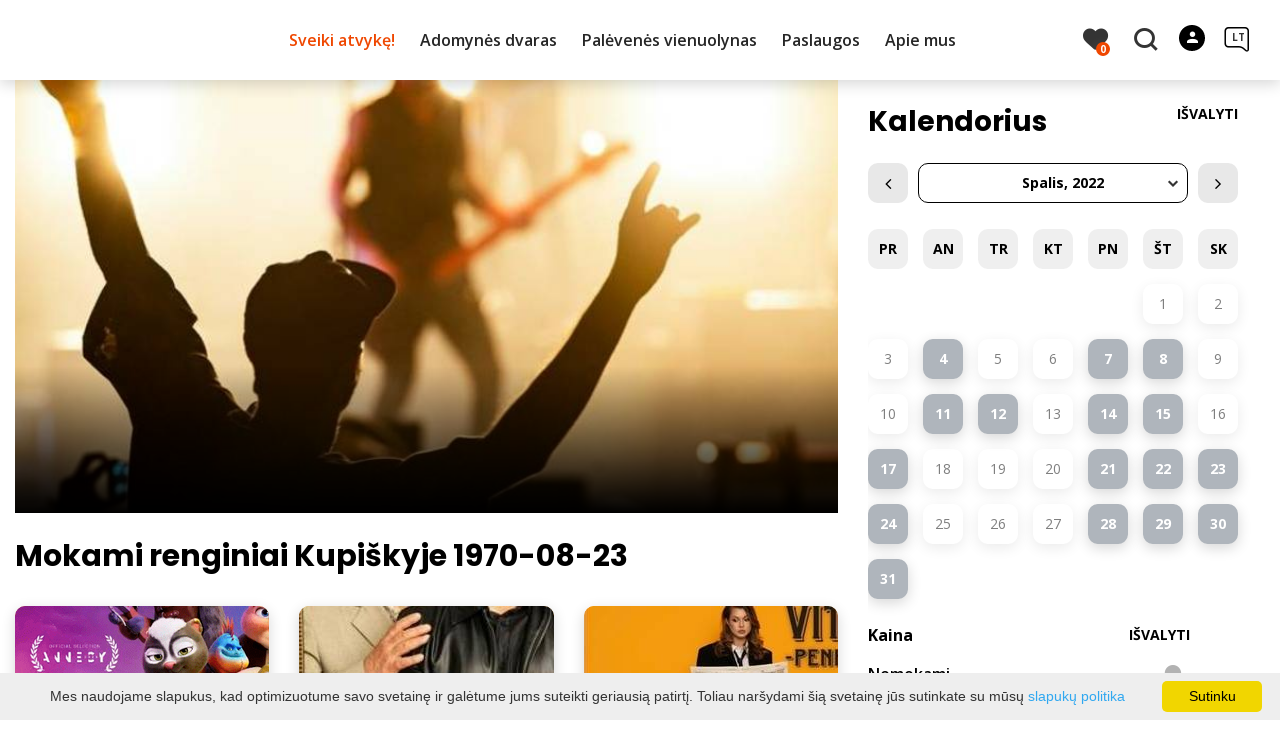

--- FILE ---
content_type: text/html; charset=UTF-8
request_url: https://www.infokupiskis.lt/renginiai/date-20221021/date-20221021/paid-2/
body_size: 21021
content:
<!DOCTYPE HTML >
<html lang="lt">
<head>
    <meta http-equiv="content-type" content="text/html; charset=UTF-8"/>
    <meta name="viewport" content="width=device-width, initial-scale=1.0, user-scalable=0"/>
    <title>Mokami renginiai Kupiškyje 1970-08-23</title>
    <meta property="og:title" content="Mokami renginiai Kupiškyje 1970-08-23"/>
            <meta property="og:description" content="Naujausių renginių informacija Kupiškyje. Mokami renginiai, Mokymai, Koncertai, Parodos, Kiti renginiai"/>
        <meta name="description" content="Naujausių renginių informacija Kupiškyje. Mokami renginiai, Mokymai, Koncertai, Parodos, Kiti renginiai" />            <meta property="og:url" content="https://www.infokupiskis.lt/renginiai/"/>
                <meta property="og:image" content="https://www.infokupiskis.lt/data/editable/sharing/tijs-van-leur-So6YckShOVA-unsplash.jpg"/>
        <meta property="og:image:width" content="477"/>
        <meta property="og:image:height" content="320"/>
    
            <link rel="shortcut icon" type="image/png"
              href="https://www.infokupiskis.lt/data/settings/favicon/kupiskis_favicon.png"/>
        <link rel="stylesheet" href="https://stackpath.bootstrapcdn.com/bootstrap/4.1.3/css/bootstrap.min.css"
          integrity="sha384-MCw98/SFnGE8fJT3GXwEOngsV7Zt27NXFoaoApmYm81iuXoPkFOJwJ8ERdknLPMO"
          crossorigin="anonymous">
            <link rel="stylesheet"
              href="https://www.infokupiskis.lt/templates/bebras/demo/css/style.css?v=1768308640">
    
    <!-- <link href="https://demo.phpjabbers.com/1617105075_544/index.php?controller=pjFront&action=pjActionLoadCss&layout=layout10" type="text/css" rel="stylesheet" /> -->
        
        <script>
        var cookie_text = 'Mes naudojame slapukus, kad optimizuotume savo svetainę ir galėtume jums suteikti geriausią patirtį. Toliau naršydami šią svetainę jūs sutinkate su mūsų';
        var cookie_link_text = 'slapukų politika';
        var cookie_link = 'https://www.infokupiskis.lt/puslapiai/slapuku-politika/';
        var cookie_close_text = 'Sutinku';
    </script>
    <script type="text/javascript" id="cookieinfo"
            src="https://www.infokupiskis.lt/templates/js/cookieinfo.js?v=1768308640">
    </script>

    
    
    <script type="text/javascript" src="https://www.infokupiskis.lt/templates/bebras/js/jquery-2.1.3.min.js"></script>
<script type="text/javascript" src="https://www.infokupiskis.lt/templates/bebras/js/jquery.mmenu.all.js" ></script>
<script src="https://www.infokupiskis.lt/templates/js/jquery/jquery.sumoselect.min.js"></script>
<script type="text/javascript" src="https://www.infokupiskis.lt/templates/bebras/js/lazysizes.min.js"></script>
<script type="text/javascript" src="https://www.infokupiskis.lt/templates/bebras/js/bootstrap.min.js"></script>
<script type="text/javascript" src="https://www.infokupiskis.lt/templates/bebras/js/jquery.sticky-kit.min.js"></script>
<script type="text/javascript" src="https://www.infokupiskis.lt/templates/bebras/js/swiper/swiper-bundle.min.js" ></script>
<script type="text/javascript" src="https://www.infokupiskis.lt/templates/bebras/js/jquery.magnific-popup.min.js"></script>
<script type="text/javascript" src="https://www.infokupiskis.lt/templates/bebras/js/collapse.js"></script>
<script src="https://www.infokupiskis.lt/templates/js/request.js"></script>
<script type="text/javascript" src="https://www.infokupiskis.lt/templates/js/loading.js"></script>
<script src="https://www.infokupiskis.lt/templates/bebras/js/user.js?v=1.1"></script>
<script src="https://www.infokupiskis.lt/templates/js/jquery/jquery-ui.min.js"></script>
<script type="text/javascript" src="https://www.infokupiskis.lt/templates/bebras/js/perfect-scrollbar.min.js"></script>


    <script type="text/javascript" src="https://www.infokupiskis.lt/templates/bebras/js/nouislider.min.js"></script>
        <script type="text/javascript" src="https://www.infokupiskis.lt/templates/bebras/js/popper.min.js"></script>
    <script type="text/javascript" src="https://cdnjs.cloudflare.com/ajax/libs/ekko-lightbox/5.3.0/ekko-lightbox.min.js"></script>
    <script type="text/javascript" src="https://www.infokupiskis.lt/templates/bebras/js/jquery.justifiedGallery.min.js"></script>
    <script type="text/javascript" src="https://www.infokupiskis.lt/templates/bebras/js/jquery.scrollLock.js"></script>
    <script src="https://www.infokupiskis.lt/templates/js/likedislike.js"></script>
    <script src="https://www.infokupiskis.lt/templates/js/List/List.js?v=1768308640"></script>
    <script src="https://www.infokupiskis.lt/templates/js/fullscreen.js"></script>
    <script src="https://www.infokupiskis.lt/templates/js/multiple_trips.js"></script>
    <script src="https://www.infokupiskis.lt/templates/fancybox-3.5.7/jquery.fancybox.min.js"></script>
    <script src="https://www.infokupiskis.lt/templates/swipebox/js/jquery.swipebox.js"></script>


<link href="https://www.infokupiskis.lt/templates/js/video-js/video-js.min.css" rel="stylesheet">
<script src="https://www.infokupiskis.lt/templates/js/video-js/video.min.js"></script>

        <link rel="stylesheet" href="https://www.infokupiskis.lt/templates/css/leaflet.css" crossorigin=""/>
<link rel="stylesheet" href="https://www.infokupiskis.lt/templates/css/leaflet-custom-style.css?v=1768308640" crossorigin=""/>
<script src="https://www.infokupiskis.lt/templates/js/leaflet.js" crossorigin=""></script>

<link rel="stylesheet" href="https://www.infokupiskis.lt/templates/css/MarkerCluster.css" />

<link rel="stylesheet" href="https://www.infokupiskis.lt/templates/css/MarkerCluster.Default.css" />

<!--[if lte IE 8]><link rel="stylesheet" href="https://leaflet.github.io/Leaflet.markercluster/dist/MarkerCluster.Default.ie.css" /><![endif]-->
<script src="https://www.infokupiskis.lt/templates/js/leaflet.markercluster-src.js"></script>


<script type="text/javascript">
    base_url = 'https://www.infokupiskis.lt/';
    window.lid = '1';
    window.base_url = 'https://www.infokupiskis.lt/';
    window.base_url_lang = 'https://www.infokupiskis.lt/';
    window.base_url_root = 'https://www.infokupiskis.lt/';
</script>
<script type="text/javascript" src="https://www.infokupiskis.lt/templates/js/leafletMap.js?v=1768308640"></script>
<link rel="stylesheet" href="https://www.infokupiskis.lt/templates/css/leafletMap.css?v=1768308640" />



</head>
<body class="initial-load">

<script>(function(d){var s = d.createElement("script");s.setAttribute("data-account", "i9dCg5OA4M");s.setAttribute("src", "https://cdn.userway.org/widget.js");(d.body || d.head).appendChild(s);})(document)</script><noscript>Please ensure Javascript is enabled for purposes of <a href="https://userway.org">website accessibility</a></noscript>

<style>

body .swiper-button-next:hover, body .swiper-button-prev:hover {
  color: white;
  background: #EF4700 !important;
}


.tourism-ads {
    display:none;
}


.main-hp-block .search-area .hp-search input {
  background: rgba(255,255,255,0.8);
}

.swiper-button-next, .swiper-button-prev {
  color: black !important;

}

.objects-list.news-list .object-cont a .event-date {
    display: none;
}

.widget-list-item .news-list .object-cont a .event-date {
    display: none;
}

.comment-content {
    display: none;
}

a:not([href]):not([tabindex]) {
  color: white;
}

.object-slider .swiper-slide-active .object-link:hover {
  color: #ff9809 !important;
}

.post-date {
  display: none;
}

</style>
<header class="header">
    <div class="container">
        <a class="top-nav-mobile-toggle" href="#mobile-menu"><span class="bebras-icon-Menu"></span><span class="sr-only">Kupiškio turizmo informacijos centras</span></a>
        <div class="logo clearfix">
            <a class="navbar-link" href="https://www.infokupiskis.lt/">
                <img src="https://www.infokupiskis.lt/data/settings/logo/tuscias.png"
                     alt="Kupiškio turizmo informacijos centras">
            </a>
        </div>
            <div class="mobile-menu" id="mobile-menu">
        <ul class="left-menu">
                                                <li>
                                                                                                            <span class="selected ">Sveiki atvykę!</span>
                                                                                <ul>
                    <li>
                                    <a href="https://www.infokupiskis.lt/sveiki-atvyke/"  class="">
                        Sveiki atvykę!
                    </a>
                            </li>
        
                                <li>

                                    <a href="https://www.infokupiskis.lt/marsrutai/"                                        >
                        Maršrutai
                    </a>
                                
            </li>
                                            <li>

                                    <a href="https://www.infokupiskis.lt/lankytinos-vietos/"                                        >
                        Lankytinos vietos
                    </a>
                                
            </li>
                                            <li>

                                    <a href="https://www.infokupiskis.lt/edukacijos/"                                        >
                        Edukacinės programos
                    </a>
                                
            </li>
                                            <li>

                                    <a href="https://www.infokupiskis.lt/maistas/"                                        >
                        Maitinimas
                    </a>
                                
            </li>
                                            <li>

                                    <a href="https://www.infokupiskis.lt/apgyvendinimas/"                                        >
                        Nakvynė
                    </a>
                                
            </li>
                                            <li>

                                    <a href="https://www.infokupiskis.lt/pramogos-ka-veikti/"                                        >
                        Aktyvus laisvalaikis
                    </a>
                                
            </li>
                                            <li>

                                    <a href="https://www.infokupiskis.lt/pasiulymai-seimoms-su-vaikais/"                                        >
                        Su vaikais
                    </a>
                                
            </li>
                                            <li>

                                    <a href="https://www.infokupiskis.lt/renginiai/"                     class="selected"                    >
                        Renginiai
                    </a>
                                
            </li>
                                            <li>

                                    <a href="https://www.infokupiskis.lt/puslapiai/naudinga-informacija-1/"                                        >
                        Naudinga informacija
                    </a>
                                
            </li>
                                            <li>

                                    <a href="https://www.infokupiskis.lt/puslapiai/apie-kupiski/"                                        >
                        Apie Kupiškį
                    </a>
                                
            </li>
                        </ul>
                    </li>
                                                                <li>
                                                                                                            <span class=" ">Adomynės dvaras</span>
                                                                                <ul>
                    <li>
                                    <a href="https://www.infokupiskis.lt/adomynes-dvaras-3/"  class="">
                        Adomynės dvaras
                    </a>
                            </li>
        
                                <li>

                                    <a href="https://www.infokupiskis.lt/puslapiai/adomynes-dvaras-1/"                                        >
                        Adomynės dvaro ansamblio istorija
                    </a>
                                
            </li>
                                            <li>

                                    <span class=" ">Virtuali kelionė po dvarą</span>
                                    <ul>
                    <li>
                <a href="https://www.infokupiskis.lt/puslapiai/virtuali-kelione-po-dvara/"  class="339 448 ">
                    Virtuali kelionė po dvarą
                </a>
            </li>
        
                                <li>

                                    <a href="https://www.infokupiskis.lt/puslapiai/seimynos-palociai/"                                        >
                        Šeimynos palociai
                    </a>
                                
            </li>
                                            <li>

                                    <a href="https://www.infokupiskis.lt/puslapiai/zaliasis-kambarys/"                                        >
                        „Žaliasis“ kambarys
                    </a>
                                
            </li>
                                            <li>

                                    <a href="https://www.infokupiskis.lt/puslapiai/ponu-valgomasis/"                                        >
                        Ponų valgomasis
                    </a>
                                
            </li>
                                            <li>

                                    <a href="https://www.infokupiskis.lt/puslapiai/pustamse-sale/"                                        >
                        Pustamsė salė
                    </a>
                                
            </li>
                                            <li>

                                    <a href="https://www.infokupiskis.lt/puslapiai/damu-salionukas/"                                        >
                        Damų salionukas
                    </a>
                                
            </li>
                                            <li>

                                    <a href="https://www.infokupiskis.lt/puslapiai/muziejukas/"                                        >
                        Muziejukas
                    </a>
                                
            </li>
                                            <li>

                                    <a href="https://www.infokupiskis.lt/puslapiai/veranda/"                                        >
                        Veranda
                    </a>
                                
            </li>
                        </ul>

            </li>
                                            <li>

                                    <a href="https://www.infokupiskis.lt/puslapiai/muziejus/"                                        >
                        Muziejus
                    </a>
                                
            </li>
                                            <li>

                                    <a href="https://www.infokupiskis.lt/puslapiai/pagrabines-bandeles/"                                        >
                        „Pagrabinės“ bandelės
                    </a>
                                
            </li>
                                            <li>

                                    <span class=" ">Edukacinės programos</span>
                                    <ul>
                    <li>
                <a href="https://www.infokupiskis.lt/puslapiai/edukacines-programos-1/"  class="339 361 ">
                    Edukacinės programos
                </a>
            </li>
        
                                <li>

                                    <a href="https://www.infokupiskis.lt/puslapiai/edukacijos-1/"                                        >
                        „Pirmyn į praeitį“
                    </a>
                                
            </li>
                                            <li>

                                    <a href="https://www.infokupiskis.lt/puslapiai/smagu-sirdziai-gardu-pilvui/"                                        >
                        „Smagu širdžiai, gardu pilvui“
                    </a>
                                
            </li>
                                            <li>

                                    <a href="https://www.infokupiskis.lt/puslapiai/adomynes-dvaro-lobiu-paieskos/"                                        >
                        „Adomynės lobio ieškojimas“
                    </a>
                                
            </li>
                                            <li>

                                    <a href="https://www.infokupiskis.lt/puslapiai/dvaro-ponios-arbatele/"                                        >
                        „Dvaro ponios arbatėlė“
                    </a>
                                
            </li>
                                            <li>

                                    <a href="https://www.infokupiskis.lt/puslapiai/pono-adomo-pietus/"                                        >
                        „Adomo pietūs“
                    </a>
                                
            </li>
                                            <li>

                                    <a href="https://www.infokupiskis.lt/puslapiai/malvinos-pusryteliai/"                                        >
                        „Malvinos pusrytėliai“
                    </a>
                                
            </li>
                                            <li>

                                    <a href="https://www.infokupiskis.lt/puslapiai/dvaro-pavakarojimai/"                                        >
                        „Dvaro pavakarojimai“
                    </a>
                                
            </li>
                                            <li>

                                    <a href="https://www.infokupiskis.lt/puslapiai/in-cultures-paso-edukacines-programos/"                                        >
                        Kultūros paso edukacinės programos
                    </a>
                                
            </li>
                        </ul>

            </li>
                                            <li>

                                    <a href="https://www.infokupiskis.lt/puslapiai/parodos-ir-renginiai/"                                        >
                        Parodos
                    </a>
                                
            </li>
                                            <li>

                                    <a href="https://www.infokupiskis.lt/puslapiai/renginiai-1/"                                        >
                        Renginiai
                    </a>
                                
            </li>
                                            <li>

                                    <a href="https://www.infokupiskis.lt/puslapiai/video-reportazai-1/"                                        >
                        Laidos, vaizdo įrašai, garso įrašai, straipsniai
                    </a>
                                
            </li>
                                            <li>

                                    <a href="https://www.infokupiskis.lt/puslapiai/paslaugos/"                                        >
                        Paslaugos
                    </a>
                                
            </li>
                        </ul>
                    </li>
                                                                <li>
                                                                                                            <span class=" ">Palėvenės vienuolynas</span>
                                                                                <ul>
                    <li>
                                    <a href="https://www.infokupiskis.lt/palevenes-vienuolynas-1/"  class="">
                        Palėvenės vienuolynas
                    </a>
                            </li>
        
                                <li>

                                    <a href="https://www.infokupiskis.lt/puslapiai/palevenes-buvusio-dominikonu-vienuolyno-ansamblio-istorija/"                                        >
                        Palėvenės bažnyčios ir vienuolyno ansamblio istorija
                    </a>
                                
            </li>
                                            <li>

                                    <span class=" ">Edukacinės programos</span>
                                    <ul>
                    <li>
                <a href="https://www.infokupiskis.lt/puslapiai/edukacines-programos-2/"  class="339 374 ">
                    Edukacinės programos
                </a>
            </li>
        
                                <li>

                                    <a href="https://www.infokupiskis.lt/puslapiai/levens-karoso-ir-silkes-sokis/"                                        >
                        „Vienuolių gyvenimo būdas ir virtuvė“
                    </a>
                                
            </li>
                                            <li>

                                    <a href="https://www.infokupiskis.lt/puslapiai/baronkos-kepimas/"                                        >
                        Baronkos kepimas (vaikams)
                    </a>
                                
            </li>
                                            <li>

                                    <a href="https://www.infokupiskis.lt/puslapiai/kas-tas-vienuolynas/"                                        >
                        „Kas tas vienuolynas?“ (vaikams)
                    </a>
                                
            </li>
                                            <li>

                                    <a href="https://www.infokupiskis.lt/puslapiai/un-palavanas-stolo/"                                        >
                        „Un Palavanas stolo“
                    </a>
                                
            </li>
                                            <li>

                                    <a href="https://www.infokupiskis.lt/puslapiai/scriptorium-dominicanum/"                                        >
                        „Scriptorium dominicanum“
                    </a>
                                
            </li>
                                            <li>

                                    <a href="https://www.infokupiskis.lt/puslapiai/kulturos-paso-edukacines-programos/"                                        >
                        Kultūros paso edukacinės programos
                    </a>
                                
            </li>
                        </ul>

            </li>
                                            <li>

                                    <a href="https://www.infokupiskis.lt/puslapiai/renginiai-2/"                                        >
                        Renginiai
                    </a>
                                
            </li>
                                            <li>

                                    <a href="https://www.infokupiskis.lt/puslapiai/laidos-reportazai-garso-irasai-straipsniai/"                                        >
                        Vaizdo įrašai, garso įrašai, straipsniai
                    </a>
                                
            </li>
                                            <li>

                                    <a href="https://www.infokupiskis.lt/puslapiai/paslaugos-1/"                                        >
                        Paslaugos
                    </a>
                                
            </li>
                        </ul>
                    </li>
                                                                <li>
                                                                                                            <span class=" ">Paslaugos</span>
                                                                                <ul>
                    <li>
                                    <a href="https://www.infokupiskis.lt/paslaugos-2/"  class="">
                        Paslaugos
                    </a>
                            </li>
        
                                <li>

                                    <a href="https://www.infokupiskis.lt/puslapiai/ekskursijos-2/"                                        >
                        Ekskursijos
                    </a>
                                
            </li>
                                            <li>

                                    <a href="https://www.infokupiskis.lt/puslapiai/suvenyrai-1/"                                        >
                        Suvenyrai
                    </a>
                                
            </li>
                                            <li>

                                    <a href="https://www.infokupiskis.lt/puslapiai/dviraciu-nuoma-2/"                                        >
                        Dviračių nuoma 
                    </a>
                                
            </li>
                                            <li>

                                    <a href="https://www.infokupiskis.lt/puslapiai/dovanu-kuponai-1/"                                        >
                        Dovanų kuponai
                    </a>
                                
            </li>
                                            <li>

                                    <a href="https://www.infokupiskis.lt/puslapiai/biuro-paslaugos-2/"                                        >
                        Biuro paslaugos
                    </a>
                                
            </li>
                                            <li>

                                    <a href="https://www.infokupiskis.lt/puslapiai/leidiniai/"                                        >
                        Leidiniai
                    </a>
                                
            </li>
                        </ul>
                    </li>
                                                                <li>
                                                                                                            <span class=" ">Apie mus</span>
                                                                                <ul>
                    <li>
                                    <a href="https://www.infokupiskis.lt/apie-mus-1/"  class="">
                        Apie mus
                    </a>
                            </li>
        
                                <li>

                                    <a href="https://www.infokupiskis.lt/puslapiai/pagrindiniai-musu-tikslai/"                                        >
                        Pagrindiniai mūsų tikslai
                    </a>
                                
            </li>
                                            <li>

                                    <a href="https://www.infokupiskis.lt/puslapiai/struktura-ir-kontaktai/"                                        >
                        Struktūra, kontaktai, darbo laikas
                    </a>
                                
            </li>
                                            <li>

                                    <a href="https://www.infokupiskis.lt/puslapiai/teisine-informacija/"                                        >
                        Teisinė informacija
                    </a>
                                
            </li>
                                            <li>

                                    <a href="https://www.infokupiskis.lt/puslapiai/veikla/"                                        >
                        Veiklos sritys ir paslaugos
                    </a>
                                
            </li>
                                            <li>

                                    <a href="https://www.infokupiskis.lt/puslapiai/korupcijos-prevencija/"                                        >
                        Korupcijos prevencija
                    </a>
                                
            </li>
                                            <li>

                                    <a href="https://www.infokupiskis.lt/puslapiai/praneseju-apsauga/"                                        >
                        Pranešėjų apsauga
                    </a>
                                
            </li>
                                            <li>

                                    <a href="https://www.infokupiskis.lt/puslapiai/statistika/"                                        >
                        Statistika
                    </a>
                                
            </li>
                                            <li>

                                    <a href="https://www.infokupiskis.lt/puslapiai/lesos-veiklai-viesinti/"                                        >
                        Lėšos veiklai viešinti
                    </a>
                                
            </li>
                                            <li>

                                    <a href="https://www.infokupiskis.lt/puslapiai/administracine-informacija/"                                        >
                        Administracinė informacija
                    </a>
                                
            </li>
                                            <li>

                                    <a href="https://www.infokupiskis.lt/puslapiai/konkursai-i-laisvas-darbo-vietas/"                                        >
                        Konkursai į laisvas darbo vietas
                    </a>
                                
            </li>
                                            <li>

                                    <a href="https://www.infokupiskis.lt/puslapiai/nuorodos/"                                        >
                        Nuorodos
                    </a>
                                
            </li>
                                            <li>

                                    <a href="https://www.infokupiskis.lt/puslapiai/konsultavimasis-su-visuomene/"                                        >
                        Konsultavimasis su visuomene
                    </a>
                                
            </li>
                                            <li>

                                    <a href="https://www.infokupiskis.lt/puslapiai/dazniausiai-uzduodami-klausimai/"                                        >
                        Dažniausiai užduodami klausimai
                    </a>
                                
            </li>
                        </ul>
                    </li>
                                    </ul>
        <div class='mobile-language-switch' id="appendable-language-switch">
            <ul>
                                                        <li><a class='selected' href='https://www.infokupiskis.lt/renginiai/date-20221021/date-20221021/paid-2/'>
                            <div class='language-img'><img src='https://www.infokupiskis.lt/templates/bebras/img/blank.gif'
                                                           class='flag flag-lt' alt="flag-icon Lietuvių"></div>
                            Lietuvių</a></li>
                                                        <li><a class='' href='https://www.infokupiskis.lt/lv/notikumi/date-20221021/date-20221021/paid-2/'>
                            <div class='language-img'><img src='https://www.infokupiskis.lt/templates/bebras/img/blank.gif'
                                                           class='flag flag-lv' alt="flag-icon Latvių"></div>
                            Latvių</a></li>
                                                        <li><a class='' href='https://www.infokupiskis.lt/en/events/date-20221021/date-20221021/paid-2/'>
                            <div class='language-img'><img src='https://www.infokupiskis.lt/templates/bebras/img/blank.gif'
                                                           class='flag flag-en' alt="flag-icon Anglų"></div>
                            Anglų</a></li>
                                                        <li><a class='' href='https://www.infokupiskis.lt/ru/meropriyatie/date-20221021/date-20221021/paid-2/'>
                            <div class='language-img'><img src='https://www.infokupiskis.lt/templates/bebras/img/blank.gif'
                                                           class='flag flag-ru' alt="flag-icon Rusų"></div>
                            Rusų</a></li>
                            </ul>
        </div>
        <div class='mobile-account-block' id="menu-account-block">
    <ul class='mm-listview'>
        <li class='account-name'>
            <a class='selected'>
                <span>
                                            <span class="bebras-icon-avatar"></span>
                                    </span>
                 
            </a>
        </li>
                            <li>
                <a href="https://www.infokupiskis.lt/mano-keliones/"><span></span>Mano kelionės</a>
            </li>
                    <li>
                <a href="https://www.infokupiskis.lt/profilio-redagavimas/"><span></span>Redaguoti profilį</a>
            </li>
                <li>
            <a href="javascript:;" onclick ="return logout();"><span></span>Atsijungti</a>
        </li>
    </ul>
</div>
        <div class="close-mm"><span class="bebras-icon-close"></span></div>
    </div>
    <div class="menu-con">
        <nav id="my-menu" class="main-menu clearfix" >
            <ul class="left-menu">
                                                                                    <li tabindex="0" class="selected                                                             sub-menu-parent                                                         "
                        >
                                                            <a tabindex="-1" href="https://www.infokupiskis.lt/sveiki-atvyke/" >
                                    Sveiki atvykę!
                                </a>
                                                            <div class="sub-menu-col-10 scroll">
        <div class="sub-menu-list">
                                                <div class="nav-column">
                        <a class="" href="https://www.infokupiskis.lt/marsrutai/" target="">                                                    <div class="sub-menu-img">
                                <img data-sizes="auto" class="image lazyload"
                                    src="[data-uri]"
                                    data-src="https://www.infokupiskis.lt/templates/images/no_photo/660x440.jpg"
                                    data-srcset="
                                                                            https://www.infokupiskis.lt/data/editable/submenu/oxana-v-qoAIlAmLJBU-unsplash.jpg 205w,
                                                                                                                https://www.infokupiskis.lt/data/editable/mobile/oxana-v-qoAIlAmLJBU-unsplash.jpg  800w
                                    "
                                     alt="Maršrutai"
                                >
                            </div>
                                                <div class="sub-menu-title">
                                Maršrutai
                        </div>
                        </a>                                            </div>
                                                                <div class="nav-column">
                        <a class="" href="https://www.infokupiskis.lt/lankytinos-vietos/" target="">                                                    <div class="sub-menu-img">
                                <img data-sizes="auto" class="image lazyload"
                                    src="[data-uri]"
                                    data-src="https://www.infokupiskis.lt/templates/images/no_photo/660x440.jpg"
                                    data-srcset="
                                                                            https://www.infokupiskis.lt/data/editable/submenu/2023_06_30_Nuotrauka-101.jpg 205w,
                                                                                                                https://www.infokupiskis.lt/data/editable/mobile/2023_06_30_Nuotrauka-101.jpg  800w
                                    "
                                     alt="Lankytinos vietos"
                                >
                            </div>
                                                <div class="sub-menu-title">
                                Lankytinos vietos
                        </div>
                        </a>                                            </div>
                                                                <div class="nav-column">
                        <a class="" href="https://www.infokupiskis.lt/edukacijos/" target="">                                                    <div class="sub-menu-img">
                                <img data-sizes="auto" class="image lazyload"
                                    src="[data-uri]"
                                    data-src="https://www.infokupiskis.lt/templates/images/no_photo/660x440.jpg"
                                    data-srcset="
                                                                            https://www.infokupiskis.lt/data/editable/submenu/DSCN8710-001.JPG 205w,
                                                                                                                https://www.infokupiskis.lt/data/editable/mobile/DSCN8710-001.JPG  800w
                                    "
                                     alt="Edukacinės programos"
                                >
                            </div>
                                                <div class="sub-menu-title">
                                Edukacinės programos
                        </div>
                        </a>                                            </div>
                                                                <div class="nav-column">
                        <a class="" href="https://www.infokupiskis.lt/maistas/" target="">                                                    <div class="sub-menu-img">
                                <img data-sizes="auto" class="image lazyload"
                                    src="[data-uri]"
                                    data-src="https://www.infokupiskis.lt/templates/images/no_photo/660x440.jpg"
                                    data-srcset="
                                                                            https://www.infokupiskis.lt/data/editable/submenu/Eklerai.jpg 205w,
                                                                                                                https://www.infokupiskis.lt/data/editable/mobile/Eklerai.jpg  800w
                                    "
                                     alt="Maitinimas"
                                >
                            </div>
                                                <div class="sub-menu-title">
                                Maitinimas
                        </div>
                        </a>                                            </div>
                                                                <div class="nav-column">
                        <a class="" href="https://www.infokupiskis.lt/apgyvendinimas/" target="">                                                    <div class="sub-menu-img">
                                <img data-sizes="auto" class="image lazyload"
                                    src="[data-uri]"
                                    data-src="https://www.infokupiskis.lt/templates/images/no_photo/660x440.jpg"
                                    data-srcset="
                                                                            https://www.infokupiskis.lt/data/editable/submenu/kur_pernakvoti.jpg 205w,
                                                                                                                https://www.infokupiskis.lt/data/editable/mobile/kur_pernakvoti.jpg  800w
                                    "
                                     alt="Nakvynė"
                                >
                            </div>
                                                <div class="sub-menu-title">
                                Nakvynė
                        </div>
                        </a>                                            </div>
                                                                <div class="nav-column">
                        <a class="" href="https://www.infokupiskis.lt/pramogos-ka-veikti/" target="">                                                    <div class="sub-menu-img">
                                <img data-sizes="auto" class="image lazyload"
                                    src="[data-uri]"
                                    data-src="https://www.infokupiskis.lt/templates/images/no_photo/660x440.jpg"
                                    data-srcset="
                                                                            https://www.infokupiskis.lt/data/editable/submenu/IMG_5896.JPG 205w,
                                                                                                                https://www.infokupiskis.lt/data/editable/mobile/IMG_5896.JPG  800w
                                    "
                                     alt="Aktyvus laisvalaikis"
                                >
                            </div>
                                                <div class="sub-menu-title">
                                Aktyvus laisvalaikis
                        </div>
                        </a>                                            </div>
                                                                <div class="nav-column">
                        <a class="" href="https://www.infokupiskis.lt/pasiulymai-seimoms-su-vaikais/" target="">                                                    <div class="sub-menu-img">
                                <img data-sizes="auto" class="image lazyload"
                                    src="[data-uri]"
                                    data-src="https://www.infokupiskis.lt/templates/images/no_photo/660x440.jpg"
                                    data-srcset="
                                                                            https://www.infokupiskis.lt/data/editable/submenu/IMG_3028_1_.JPG 205w,
                                                                                                                https://www.infokupiskis.lt/data/editable/mobile/IMG_3028_1_.JPG  800w
                                    "
                                     alt="Su vaikais"
                                >
                            </div>
                                                <div class="sub-menu-title">
                                Su vaikais
                        </div>
                        </a>                                            </div>
                                                                <div class="nav-column">
                        <a class="selected" href="https://www.infokupiskis.lt/renginiai/" target="">                                                    <div class="sub-menu-img">
                                <img data-sizes="auto" class="image lazyload"
                                    src="[data-uri]"
                                    data-src="https://www.infokupiskis.lt/templates/images/no_photo/660x440.jpg"
                                    data-srcset="
                                                                            https://www.infokupiskis.lt/data/editable/submenu/tijs-van-leur-So6YckShOVA-unsplash.jpg 205w,
                                                                                                                https://www.infokupiskis.lt/data/editable/mobile/tijs-van-leur-So6YckShOVA-unsplash.jpg  800w
                                    "
                                     alt="Renginiai"
                                >
                            </div>
                                                <div class="sub-menu-title">
                                Renginiai
                        </div>
                        </a>                                            </div>
                                                                <div class="nav-column">
                        <a class="" href="https://www.infokupiskis.lt/puslapiai/naudinga-informacija-1/" target="">                                                    <div class="sub-menu-img">
                                <img data-sizes="auto" class="image lazyload"
                                    src="[data-uri]"
                                    data-src="https://www.infokupiskis.lt/templates/images/no_photo/660x440.jpg"
                                    data-srcset="
                                                                            https://www.infokupiskis.lt/data/editable/submenu/thea-y3ZcWAgVphU-unsplash.jpg 205w,
                                                                                                                https://www.infokupiskis.lt/data/editable/mobile/thea-y3ZcWAgVphU-unsplash.jpg  800w
                                    "
                                     alt="Naudinga informacija"
                                >
                            </div>
                                                <div class="sub-menu-title">
                                Naudinga informacija
                        </div>
                        </a>                                            </div>
                                                                <div class="nav-column">
                        <a class="" href="https://www.infokupiskis.lt/puslapiai/apie-kupiski/" target="">                                                    <div class="sub-menu-img">
                                <img data-sizes="auto" class="image lazyload"
                                    src="[data-uri]"
                                    data-src="https://www.infokupiskis.lt/templates/images/no_photo/660x440.jpg"
                                    data-srcset="
                                                                            https://www.infokupiskis.lt/data/editable/submenu/Kupiskio_miestas._Nuotr._autorius_SkyShot_Media__Photo.jpg 205w,
                                                                                                                https://www.infokupiskis.lt/data/editable/mobile/Kupiskio_miestas._Nuotr._autorius_SkyShot_Media__Photo.jpg  800w
                                    "
                                     alt="Apie Kupiškį"
                                >
                            </div>
                                                <div class="sub-menu-title">
                                Apie Kupiškį
                        </div>
                        </a>                                            </div>
                                    </div>
    </div>

                        </li>
                                                                                                        <li tabindex="0" class="                                                            sub-menu-parent                                                         "
                        >
                                                            <a tabindex="-1" href="https://www.infokupiskis.lt/adomynes-dvaras-3/" >
                                    Adomynės dvaras
                                </a>
                                                            <div class="scroll">
        <div class="sub-menu-list">
                                                <div class="nav-column">
                        <a class="" href="https://www.infokupiskis.lt/puslapiai/adomynes-dvaras-1/" target="">                                                        <div class="sub-menu-title">
                                Adomynės dvaro ansamblio istorija
                            </div>
                            </a>                                            </div>
                                                                <div class="nav-column">
                        <a class="" href="https://www.infokupiskis.lt/puslapiai/virtuali-kelione-po-dvara/" target="">                                                        <div class="sub-menu-title">
                                Virtuali kelionė po dvarą
                            </div>
                            </a>                                                    <ul>
                                                                                                        <li ><a href="https://www.infokupiskis.lt/puslapiai/seimynos-palociai/">Šeimynos palociai</a></li>
                                                                                                                                            <li ><a href="https://www.infokupiskis.lt/puslapiai/zaliasis-kambarys/">„Žaliasis“ kambarys</a></li>
                                                                                                                                            <li ><a href="https://www.infokupiskis.lt/puslapiai/ponu-valgomasis/">Ponų valgomasis</a></li>
                                                                                                                                            <li ><a href="https://www.infokupiskis.lt/puslapiai/pustamse-sale/">Pustamsė salė</a></li>
                                                                                                                                            <li ><a href="https://www.infokupiskis.lt/puslapiai/damu-salionukas/">Damų salionukas</a></li>
                                                                                                                                            <li ><a href="https://www.infokupiskis.lt/puslapiai/muziejukas/">Muziejukas</a></li>
                                                                                                                                            <li ><a href="https://www.infokupiskis.lt/puslapiai/veranda/">Veranda</a></li>
                                                                                                </ul>
                                            </div>
                                                                <div class="nav-column">
                        <a class="" href="https://www.infokupiskis.lt/puslapiai/muziejus/" target="">                                                        <div class="sub-menu-title">
                                Muziejus
                            </div>
                            </a>                                            </div>
                                                                <div class="nav-column">
                        <a class="" href="https://www.infokupiskis.lt/puslapiai/pagrabines-bandeles/" target="">                                                        <div class="sub-menu-title">
                                „Pagrabinės“ bandelės
                            </div>
                            </a>                                            </div>
                                                                <div class="nav-column">
                        <a class="" href="https://www.infokupiskis.lt/puslapiai/edukacines-programos-1/" target="">                                                        <div class="sub-menu-title">
                                Edukacinės programos
                            </div>
                            </a>                                                    <ul>
                                                                                                        <li ><a href="https://www.infokupiskis.lt/puslapiai/edukacijos-1/">„Pirmyn į praeitį“</a></li>
                                                                                                                                            <li ><a href="https://www.infokupiskis.lt/puslapiai/smagu-sirdziai-gardu-pilvui/">„Smagu širdžiai, gardu pilvui“</a></li>
                                                                                                                                            <li ><a href="https://www.infokupiskis.lt/puslapiai/adomynes-dvaro-lobiu-paieskos/">„Adomynės lobio ieškojimas“</a></li>
                                                                                                                                            <li ><a href="https://www.infokupiskis.lt/puslapiai/dvaro-ponios-arbatele/">„Dvaro ponios arbatėlė“</a></li>
                                                                                                                                            <li ><a href="https://www.infokupiskis.lt/puslapiai/pono-adomo-pietus/">„Adomo pietūs“</a></li>
                                                                                                                                            <li ><a href="https://www.infokupiskis.lt/puslapiai/malvinos-pusryteliai/">„Malvinos pusrytėliai“</a></li>
                                                                                                                                            <li ><a href="https://www.infokupiskis.lt/puslapiai/dvaro-pavakarojimai/">„Dvaro pavakarojimai“</a></li>
                                                                                                                                            <li ><a href="https://www.infokupiskis.lt/puslapiai/in-cultures-paso-edukacines-programos/">Kultūros paso edukacinės programos</a></li>
                                                                                                </ul>
                                            </div>
                                                                <div class="nav-column">
                        <a class="" href="https://www.infokupiskis.lt/puslapiai/parodos-ir-renginiai/" target="">                                                        <div class="sub-menu-title">
                                Parodos
                            </div>
                            </a>                                            </div>
                                                                <div class="nav-column">
                        <a class="" href="https://www.infokupiskis.lt/puslapiai/renginiai-1/" target="">                                                        <div class="sub-menu-title">
                                Renginiai
                            </div>
                            </a>                                            </div>
                                                                <div class="nav-column">
                        <a class="" href="https://www.infokupiskis.lt/puslapiai/video-reportazai-1/" target="">                                                        <div class="sub-menu-title">
                                Laidos, vaizdo įrašai, garso įrašai, straipsniai
                            </div>
                            </a>                                            </div>
                                                                <div class="nav-column">
                        <a class="" href="https://www.infokupiskis.lt/puslapiai/paslaugos/" target="">                                                        <div class="sub-menu-title">
                                Paslaugos
                            </div>
                            </a>                                            </div>
                                    </div>
    </div>

                        </li>
                                                                                                        <li tabindex="0" class="                                                            sub-menu-parent                                                         "
                        >
                                                            <a tabindex="-1" href="https://www.infokupiskis.lt/palevenes-vienuolynas-1/" >
                                    Palėvenės vienuolynas
                                </a>
                                                            <div class="scroll">
        <div class="sub-menu-list">
                                                <div class="nav-column">
                        <a class="" href="https://www.infokupiskis.lt/puslapiai/palevenes-buvusio-dominikonu-vienuolyno-ansamblio-istorija/" target="">                                                        <div class="sub-menu-title">
                                Palėvenės bažnyčios ir vienuolyno ansamblio istorija
                            </div>
                            </a>                                            </div>
                                                                <div class="nav-column">
                        <a class="" href="https://www.infokupiskis.lt/puslapiai/edukacines-programos-2/" target="">                                                        <div class="sub-menu-title">
                                Edukacinės programos
                            </div>
                            </a>                                                    <ul>
                                                                                                        <li ><a href="https://www.infokupiskis.lt/puslapiai/levens-karoso-ir-silkes-sokis/">„Vienuolių gyvenimo būdas ir virtuvė“</a></li>
                                                                                                                                            <li ><a href="https://www.infokupiskis.lt/puslapiai/baronkos-kepimas/">Baronkos kepimas (vaikams)</a></li>
                                                                                                                                            <li ><a href="https://www.infokupiskis.lt/puslapiai/kas-tas-vienuolynas/">„Kas tas vienuolynas?“ (vaikams)</a></li>
                                                                                                                                            <li ><a href="https://www.infokupiskis.lt/puslapiai/un-palavanas-stolo/">„Un Palavanas stolo“</a></li>
                                                                                                                                            <li ><a href="https://www.infokupiskis.lt/puslapiai/scriptorium-dominicanum/">„Scriptorium dominicanum“</a></li>
                                                                                                                                            <li ><a href="https://www.infokupiskis.lt/puslapiai/kulturos-paso-edukacines-programos/">Kultūros paso edukacinės programos</a></li>
                                                                                                </ul>
                                            </div>
                                                                <div class="nav-column">
                        <a class="" href="https://www.infokupiskis.lt/puslapiai/renginiai-2/" target="">                                                        <div class="sub-menu-title">
                                Renginiai
                            </div>
                            </a>                                            </div>
                                                                <div class="nav-column">
                        <a class="" href="https://www.infokupiskis.lt/puslapiai/laidos-reportazai-garso-irasai-straipsniai/" target="">                                                        <div class="sub-menu-title">
                                Vaizdo įrašai, garso įrašai, straipsniai
                            </div>
                            </a>                                            </div>
                                                                <div class="nav-column">
                        <a class="" href="https://www.infokupiskis.lt/puslapiai/paslaugos-1/" target="">                                                        <div class="sub-menu-title">
                                Paslaugos
                            </div>
                            </a>                                            </div>
                                    </div>
    </div>

                        </li>
                                                                                                        <li tabindex="0" class="                                                            sub-menu-parent                                                         "
                        >
                                                            <a tabindex="-1" href="https://www.infokupiskis.lt/paslaugos-2/" >
                                    Paslaugos
                                </a>
                                                            <div class="sub-menu-col-6 scroll">
        <div class="sub-menu-list">
                                                <div class="nav-column">
                        <a class="" href="https://www.infokupiskis.lt/puslapiai/ekskursijos-2/" target="">                                                    <div class="sub-menu-img">
                                <img data-sizes="auto" class="image lazyload"
                                    src="[data-uri]"
                                    data-src="https://www.infokupiskis.lt/templates/images/no_photo/660x440.jpg"
                                    data-srcset="
                                                                            https://www.infokupiskis.lt/data/editable/submenu/2023_06_30_Nuotrauka-105.jpg 205w,
                                                                                                                https://www.infokupiskis.lt/data/editable/mobile/2023_06_30_Nuotrauka-105.jpg  800w
                                    "
                                     alt="Ekskursijos"
                                >
                            </div>
                                                <div class="sub-menu-title">
                                Ekskursijos
                        </div>
                        </a>                                            </div>
                                                                <div class="nav-column">
                        <a class="" href="https://www.infokupiskis.lt/puslapiai/suvenyrai-1/" target="">                                                    <div class="sub-menu-img">
                                <img data-sizes="auto" class="image lazyload"
                                    src="[data-uri]"
                                    data-src="https://www.infokupiskis.lt/templates/images/no_photo/660x440.jpg"
                                    data-srcset="
                                                                            https://www.infokupiskis.lt/data/editable/submenu/Kupiskio_visi.jpg 205w,
                                                                                                                https://www.infokupiskis.lt/data/editable/mobile/Kupiskio_visi.jpg  800w
                                    "
                                     alt="Suvenyrai"
                                >
                            </div>
                                                <div class="sub-menu-title">
                                Suvenyrai
                        </div>
                        </a>                                            </div>
                                                                <div class="nav-column">
                        <a class="" href="https://www.infokupiskis.lt/puslapiai/dviraciu-nuoma-2/" target="">                                                    <div class="sub-menu-img">
                                <img data-sizes="auto" class="image lazyload"
                                    src="[data-uri]"
                                    data-src="https://www.infokupiskis.lt/templates/images/no_photo/660x440.jpg"
                                    data-srcset="
                                                                            https://www.infokupiskis.lt/data/editable/submenu/E._Emerita_foto_(6).JPG 205w,
                                                                                                                https://www.infokupiskis.lt/data/editable/mobile/E._Emerita_foto_(6).JPG  800w
                                    "
                                     alt="Dviračių nuoma "
                                >
                            </div>
                                                <div class="sub-menu-title">
                                Dviračių nuoma 
                        </div>
                        </a>                                            </div>
                                                                <div class="nav-column">
                        <a class="" href="https://www.infokupiskis.lt/puslapiai/dovanu-kuponai-1/" target="">                                                    <div class="sub-menu-img">
                                <img data-sizes="auto" class="image lazyload"
                                    src="[data-uri]"
                                    data-src="https://www.infokupiskis.lt/templates/images/no_photo/660x440.jpg"
                                    data-srcset="
                                                                            https://www.infokupiskis.lt/data/editable/submenu/joanna-kosinska-LbMy35NyCNg-unsplash.jpg 205w,
                                                                                                                https://www.infokupiskis.lt/data/editable/mobile/joanna-kosinska-LbMy35NyCNg-unsplash.jpg  800w
                                    "
                                     alt="Dovanų kuponai"
                                >
                            </div>
                                                <div class="sub-menu-title">
                                Dovanų kuponai
                        </div>
                        </a>                                            </div>
                                                                <div class="nav-column">
                        <a class="" href="https://www.infokupiskis.lt/puslapiai/biuro-paslaugos-2/" target="">                                                    <div class="sub-menu-img">
                                <img data-sizes="auto" class="image lazyload"
                                    src="[data-uri]"
                                    data-src="https://www.infokupiskis.lt/templates/images/no_photo/660x440.jpg"
                                    data-srcset="
                                                                            https://www.infokupiskis.lt/data/editable/submenu/engin-akyurt-CGnoRQZGWmw-unsplash.jpg 205w,
                                                                                                                https://www.infokupiskis.lt/data/editable/mobile/engin-akyurt-CGnoRQZGWmw-unsplash.jpg  800w
                                    "
                                     alt="Biuro paslaugos"
                                >
                            </div>
                                                <div class="sub-menu-title">
                                Biuro paslaugos
                        </div>
                        </a>                                            </div>
                                                                <div class="nav-column">
                        <a class="" href="https://www.infokupiskis.lt/puslapiai/leidiniai/" target="">                                                    <div class="sub-menu-img">
                                <img data-sizes="auto" class="image lazyload"
                                    src="[data-uri]"
                                    data-src="https://www.infokupiskis.lt/templates/images/no_photo/660x440.jpg"
                                    data-srcset="
                                                                            https://www.infokupiskis.lt/data/editable/submenu/Kupiskenu_enciklopedijos_I__II__III_tomai.jpg 205w,
                                                                                                                https://www.infokupiskis.lt/data/editable/mobile/Kupiskenu_enciklopedijos_I__II__III_tomai.jpg  800w
                                    "
                                     alt="Leidiniai"
                                >
                            </div>
                                                <div class="sub-menu-title">
                                Leidiniai
                        </div>
                        </a>                                            </div>
                                    </div>
    </div>

                        </li>
                                                                                                        <li tabindex="0" class="                                                            sub-menu-parent                                                         "
                        >
                                                            <a tabindex="-1" href="https://www.infokupiskis.lt/apie-mus-1/" >
                                    Apie mus
                                </a>
                                                            <div class="sub-menu-col-13 scroll">
        <div class="sub-menu-list">
                                                <div class="nav-column">
                        <a class="" href="https://www.infokupiskis.lt/puslapiai/pagrindiniai-musu-tikslai/" target="">                                                <div class="sub-menu-title">
                                Pagrindiniai mūsų tikslai
                        </div>
                        </a>                                            </div>
                                                                <div class="nav-column">
                        <a class="" href="https://www.infokupiskis.lt/puslapiai/struktura-ir-kontaktai/" target="">                                                <div class="sub-menu-title">
                                Struktūra, kontaktai, darbo laikas
                        </div>
                        </a>                                            </div>
                                                                <div class="nav-column">
                        <a class="" href="https://www.infokupiskis.lt/puslapiai/teisine-informacija/" target="">                                                <div class="sub-menu-title">
                                Teisinė informacija
                        </div>
                        </a>                                            </div>
                                                                <div class="nav-column">
                        <a class="" href="https://www.infokupiskis.lt/puslapiai/veikla/" target="">                                                <div class="sub-menu-title">
                                Veiklos sritys ir paslaugos
                        </div>
                        </a>                                            </div>
                                                                <div class="nav-column">
                        <a class="" href="https://www.infokupiskis.lt/puslapiai/korupcijos-prevencija/" target="">                                                <div class="sub-menu-title">
                                Korupcijos prevencija
                        </div>
                        </a>                                            </div>
                                                                <div class="nav-column">
                        <a class="" href="https://www.infokupiskis.lt/puslapiai/praneseju-apsauga/" target="">                                                <div class="sub-menu-title">
                                Pranešėjų apsauga
                        </div>
                        </a>                                            </div>
                                                                <div class="nav-column">
                        <a class="" href="https://www.infokupiskis.lt/puslapiai/statistika/" target="">                                                <div class="sub-menu-title">
                                Statistika
                        </div>
                        </a>                                            </div>
                                                                <div class="nav-column">
                        <a class="" href="https://www.infokupiskis.lt/puslapiai/lesos-veiklai-viesinti/" target="">                                                <div class="sub-menu-title">
                                Lėšos veiklai viešinti
                        </div>
                        </a>                                            </div>
                                                                <div class="nav-column">
                        <a class="" href="https://www.infokupiskis.lt/puslapiai/administracine-informacija/" target="">                                                <div class="sub-menu-title">
                                Administracinė informacija
                        </div>
                        </a>                                            </div>
                                                                <div class="nav-column">
                        <a class="" href="https://www.infokupiskis.lt/puslapiai/konkursai-i-laisvas-darbo-vietas/" target="">                                                <div class="sub-menu-title">
                                Konkursai į laisvas darbo vietas
                        </div>
                        </a>                                            </div>
                                                                <div class="nav-column">
                        <a class="" href="https://www.infokupiskis.lt/puslapiai/nuorodos/" target="">                                                <div class="sub-menu-title">
                                Nuorodos
                        </div>
                        </a>                                            </div>
                                                                <div class="nav-column">
                        <a class="" href="https://www.infokupiskis.lt/puslapiai/konsultavimasis-su-visuomene/" target="">                                                <div class="sub-menu-title">
                                Konsultavimasis su visuomene
                        </div>
                        </a>                                            </div>
                                                                <div class="nav-column">
                        <a class="" href="https://www.infokupiskis.lt/puslapiai/dazniausiai-uzduodami-klausimai/" target="">                                                <div class="sub-menu-title">
                                Dažniausiai užduodami klausimai
                        </div>
                        </a>                                            </div>
                                    </div>
    </div>

                        </li>
                                                </ul>

            <ul class="right-menu">
                
                                        <li class=" trips-indicator" id="my-trips-widget">
            <a href="https://www.infokupiskis.lt/mano-keliones/" class="my-trips-link bebras-icon-pilna-sirdele">
            <span class="item-count">0</span>
        </a>
    </li>

<script type="text/javascript">
    function reloadMyTripsMenu() {
        request('my-trips-widget', {
            url: "https://www.infokupiskis.lt/?module=tourism&action=my_trips_menu_widget_refresh",
            dataType: 'json',
            success: function (result) {
                console.log(result)
                $('#my-trips-widget').replaceWith(result.html);
            }
        });
    }
    function makeNewTrip() {
        startLoading();
        $.ajax({
            url: 'https://www.infokupiskis.lt/?module=tourism&action=list_trips&e=new',
            dataType: 'json',
            success: function (result)
            {
                window.location.href = result.edit_link;
                stopLoading();
            }
        });
    }
</script>
                                <li class="search-block" id="search-block">
                    <a href="javascript:;" class="bebras-icon-search2" aria-label="Paieška"></a>

<div id="cd-search" class="cd-search search-input" onsubmit="searchSolr()">
    <div class="close-search"></div>
    <form action="https://www.infokupiskis.lt/search-search/" method="get">
        <input id="searchfield" type="search" name="q" autocomplete="off" class="search-place" placeholder="Paieška">
        <label for="searchfield" class="sr-only">Paieška</label>
    </form>
    <div class="row" id="result-cont"></div>
</div>
                </li>
                                
                <li class="account" id="account-block">
    <a href="#login-pop" class="login-pop">
                    <span class="no-login bebras-icon-avatar"><span class="sr-only"> Prisijungti</span></span>
            </a>
                <div id="login-pop" class="white-popup-block mfp-hide">
        <div class="login-block">
            <button title="Close (Esc)" type="button" class="mfp-close">×</button>
            <h3>Prisijungimas / registracija</h3>
            <div class="login-block-container">
                <div class="form-zone login">
                    <h3>Esama paskyra</h3>
                    <form action="" id="ajaxLogin" method="post" target="_self" _lpchecked="1">
                        <div>
                            <label for="login_name">El. paštas</label>
                            <input id="login_name" class="comment-input" type="text" name="login_form[email]" value=""
                                   autocomplete="off">
                        </div>
                        <div class="">
                            <label for="login-pass">Slaptažodis</label>
                            <input id="login-pass" class="comment-input" type="password" name="login_form[password]"
                                   autocomplete="off">
                        </div>
                                                <div id="log-errors">

                        </div>
                        <div class="btn-area">
                            <a href="javascript:;" onclick ="$('#ajaxLogin').submit();" class="btn dark">Prisijungti</a>
                            <a id="reminder_" class="btn" href="javascript:;">Pamiršau</a>
                            <a class="register btn dark show-reg-block" href="javascript:;">Registruotis</a>
                        </div>
                    </form>
                </div>
                <div class="members-cont">
                    <h3>Prisijungimas su soc. paskyra</h3>
                    <div class="social-login-content">

                                                                            <div id="g_id_onload"
                                 data-client_id="252515953102-8e5elhhqqe7i4fiqvrfbfqgqi52fof0r.apps.googleusercontent.com"
                                 data-context="signin"
                                 data-ux_mode="popup"
                                 data-callback="onGoogleSignin"
                                 data-itp_support="true">
                            </div>
                            <div class="g_id_signin"
                                 data-type="standard"
                                 data-shape="rectangular"
                                 data-theme="outline"
                                 data-text="signin_with"
                                 data-size="large"
                                 data-logo_alignment="left"
                                 style="margin-bottom:15px;">
                            </div>
                                                                                                    <div class="privacy-policy-login">Registruodamiesi jūs sutinkate su mūsų <a target="_blank" href="https://www.infokupiskis.lt/puslapiai/privatumo-politika/">Privatumo politika</a></div>
                                            </div>
                </div>
            </div>
        </div>
        <div class="reg-block">
            <button title="Close (Esc)" type="button" class="mfp-close">×</button>
            <a class="btn back-login"></a>
            <h3>Registracija</h3>
            <div class="members-cont">
                <div class="form-zone">
                    <form action="" id="ajaxRegister" method="post" target="_self" _lpchecked="1">
                        <input id="e_input3" name="e" value="save" type="hidden">
                        <div class="reg-input-area">
                            <div>
                                <div class="">
                                    <label for="reg-name">Vardas</label>
                                    <input id="reg-name" class="comment-input" type="text" name="register_form[first_name]" value=""
                                           autocomplete="off">
                                </div>
                                <div class="">
                                    <label for="reg-lastname">Pavardė</label>
                                    <input id="reg-lastname" class="comment-input" type="text" name="register_form[last_name]" value=""
                                           autocomplete="off">
                                </div>
                                <div class="">
                                    <label for="reg-email">El. paštas</label>
                                    <input id="reg-email" class="comment-input" type="text" name="register_form[email]" value=""
                                           autocomplete="off">
                                </div>
                            </div>
                            <div>
                                <div class="">
                                    <label for="reg-pass">Slaptažodis</label>
                                    <input id="reg-pass" class="comment-input" type="password" name="register_form[password]"
                                           autocomplete="off">
                                </div>
                                <div class="">
                                    <label for="reg-pass2">Pakartoti slaptažodį</label>
                                    <input id="reg-pass2" class="comment-input" type="password" name="register_form[password2]"
                                           autocomplete="off">
                                </div>
                            </div>
                        </div>
                                                <div class="privat-rules">
                            Registruodamiesi jūs sutinkate su mūsų <a target="_blank" href="https://www.infokupiskis.lt/puslapiai/privatumo-politika/">Privatumo politika</a>
                        </div>
                                                <a href="javascript:;" onclick ="$('#ajaxRegister').submit();" class="register btn">Registruotis</a>
                        <div id="reg-errors">
                        </div>
                    </form>
                </div>
            </div>
        </div>
        <div class="form-zone pass-reminder">
            <button title="Close (Esc)" type="button" class="mfp-close">×</button>
            <a class="btn back-login"></a>
            <h3>Slaptažodžio priminimas</h3>
            <form action="" id="ajaxReminder" method="post" target="_self" _lpchecked="1">
                <input id="e_input2" name="e" value="save" type="hidden">

                <div class="">
                    <label for="remind_email">El. paštas</label>
                    <input id="remind_email" class="comment-input" type="text" name="f[email]" value=""
                           autocomplete="off">
                </div>

                <div class="btn-area">
                    <a href="javascript:;" onclick ="$('#ajaxReminder').submit();" id="reminder_" class="btn">Priminti</a>
                </div>
                <div id="remind-errors">
                </div>
            </form>
        </div>
    </div>


<script type="text/javascript">
    var reminder_errors = $('#remind-errors');
    $('#ajaxReminder').submit(function ()
    {
        var form = $(this).serialize();

        startLoading();
        reminder_errors.html('');
        $.ajax({
            url: "https://www.infokupiskis.lt/?module=members&action=psw_recovery",
            data: form,
            type: "POST",
            dataType: 'json',
            success: function (result)
            {
                stopLoading();
                if (result.message)
                reminder_errors.append('<div class="space-bracket red"><span>' + result.message + '</span></div>');
            }
        });

        return false;
    });

    var login_errors = $('#log-errors');
    $('#ajaxLogin').submit(function ()
    {
        var form = $(this).serialize();

        startLoading();
        login_errors.html('');
        $.ajax({
            url: "https://www.infokupiskis.lt/?module=members&action=login",
            data: form,
            type: "POST",
            dataType: 'json',
            success: function (result)
            {
                stopLoading();
                if (result.errors)
                {
                    $.each(result.errors, function (i, val)
                    {
                        login_errors.append('<div class="space-bracket red"><span>' + val + '</span></div>');
                    });
                }
                else
                {
                    var magnificPopup = $.magnificPopup.instance;
                    magnificPopup.close();
                    afterLogin();
                }
            }
        });

        return false;
    });

    var register_errors = $('#reg-errors');
    $('#ajaxRegister').submit(function ()
    {
        startLoading();
        var form = $(this).serialize();
        register_errors.html('');
        $.ajax({
            url: "https://www.infokupiskis.lt/?module=members&action=register",
            data: form,
            type: "POST",
            dataType: 'json',
            success: function (result)
            {
                stopLoading();
                if (result.errors)
                {
                    $.each(result.errors, function (i, val)
                    {
                        register_errors.append('<div class="space-bracket red"><span>' + val + '</span></div>');
                        return false;
                    });
                }
                else
                {
                    var success_text = "Registracija sėkminga";
                    var email_text = "El. paštu išsiuntėme aktyvacijos nuorodą";
                    register_errors.append('<div class="space-bracket red"><span>' + success_text + '</span></div>');
                    register_errors.append('<div class="space-bracket red"><span>' + email_text + '</span></div>');
                }
            }
        });

        return false;
    });

    $(function ()
    {
        $('.login-pop').magnificPopup({
            type: 'inline',
            preloader: false,
            focus: '#username',
            modal: true
        });

        $(".show-reg-block").on('click', function() {
            $(".login-block").slideUp();
            $(".reg-block").slideDown();
        });

        $(".back-login").on('click', function() {
            $(".login-block").slideDown();
            $(".reg-block, .form-zone.pass-reminder").slideUp();
        });

        $("#reminder_").on("click", function(){
            $(".login-block").slideUp();
            $(".form-zone.pass-reminder").slideDown();
        });
    });
</script>

    </li>

                <li class="sub-menu-parent language-switch mobile-language-switch d-none">
                                                                                                <a class="kalba">
                                <span>Kalba</span>
                            </a>
                                                                                                                                                                                                                                                                             <ul class="sub-menu">
                        <div>
                            
                                                                                                                                                                                                                                                                                                                                                
                                                                <li class="selected-language">
                                    <a href="//renginiai/date-20221021/date-20221021/paid-2/">
                                        <span class="mobile"><span><img src="https://www.infokupiskis.lt/templates/bebras/img/blank.gif" class="flag flag-lt" alt="flag-icon Lietuvių"></span> Lietuvių</span>
                                    </a>
                                </li>

                            
                                                                                                                                                                                                                                                                                                                                                
                                                                <li>
                                    <a href="/lv/notikumi/date-20221021/date-20221021/paid-2/">
                                        <span class="mobile"><span><img src="https://www.infokupiskis.lt/templates/bebras/img/blank.gif" class="flag flag-lv" alt="flag-icon Latvių"></span> Latvių</span>
                                    </a>
                                </li>

                            
                                                                                                                                                                                                                                                                                                                                                
                                                                <li>
                                    <a href="/en/events/date-20221021/date-20221021/paid-2/">
                                        <span class="mobile"><span><img src="https://www.infokupiskis.lt/templates/bebras/img/blank.gif" class="flag flag-en" alt="flag-icon Anglų"></span> Anglų</span>
                                    </a>
                                </li>

                            
                                                                                                                                                                                                                                                                                                                                                
                                                                <li>
                                    <a href="/ru/meropriyatie/date-20221021/date-20221021/paid-2/">
                                        <span class="mobile"><span><img src="https://www.infokupiskis.lt/templates/bebras/img/blank.gif" class="flag flag-ru" alt="flag-icon Rusų"></span> Rusų</span>
                                    </a>
                                </li>

                                                    </div>
                    </ul>
                </li>

                <li class="sub-menu-parent language-switch">
                                                                                                <a href="">
                                <span>LT</span>
                            </a>
                                                                                                                                                                                                                                                        
                    <ul>
                        
                                                                                                                
                                                                                                                                                                                                                                                                                                                                        <li class="active">
                                <a href="//renginiai/date-20221021/date-20221021/paid-2/">
                                    <div>
                                        <img src="https://www.infokupiskis.lt/templates/bebras/img/blank.gif"
                                             class="flag flag-lt"
                                             alt="flag-icon Lietuvių">
                                    </div>
                                    Lietuvių
                                </a>
                            </li>
                        
                                                                                                                
                                                                                                                                                                                                                                                                                                                                        <li >
                                <a href="/lv/notikumi/date-20221021/date-20221021/paid-2/">
                                    <div>
                                        <img src="https://www.infokupiskis.lt/templates/bebras/img/blank.gif"
                                             class="flag flag-lv"
                                             alt="flag-icon Latvių">
                                    </div>
                                    Latvių
                                </a>
                            </li>
                        
                                                                                                                
                                                                                                                                                                                                                                                                                                                                        <li >
                                <a href="/en/events/date-20221021/date-20221021/paid-2/">
                                    <div>
                                        <img src="https://www.infokupiskis.lt/templates/bebras/img/blank.gif"
                                             class="flag flag-en"
                                             alt="flag-icon Anglų">
                                    </div>
                                    Anglų
                                </a>
                            </li>
                        
                                                                                                                
                                                                                                                                                                                                                                                                                                                                        <li >
                                <a href="/ru/meropriyatie/date-20221021/date-20221021/paid-2/">
                                    <div>
                                        <img src="https://www.infokupiskis.lt/templates/bebras/img/blank.gif"
                                             class="flag flag-ru"
                                             alt="flag-icon Rusų">
                                    </div>
                                    Rusų
                                </a>
                            </li>
                                            </ul>
                </li>
                            </ul>

            <div class="menu-bg"></div>

            <div class="mob-menu" style="float: right;">
                <div class="mobile-search-block"> <a class="bebras-icon-search2" id="mobile-search-trigger"></a>

<div id="cd-search" class="cd-search search-input" onsubmit="searchSolr()">
    <div class="close-search"></div>
    <form action="https://www.infokupiskis.lt/search-search/" method="get">
        <input id="searchfield-mobile" type="search" name="q" autocomplete="off" class="search-place" placeholder="Paieška">
        <label for="searchfield-mobile" class="sr-only">Paieška</label>
    </form>
    <div class="row" id="result-cont-mobile"></div>
</div>
</div>
                                                                    <div class="trips-indicator trips-indicator-mobile" id="my-trips-widget">
            <a href="https://www.infokupiskis.lt/mano-keliones/" class="my-trips-link bebras-icon-pilna-sirdele">
            <span class="item-count">0</span>
        </a>
    </div>

<script type="text/javascript">
    function reloadMyTripsMenu() {
        request('my-trips-widget', {
            url: "https://www.infokupiskis.lt/?module=tourism&action=my_trips_menu_widget_refresh&mobile=1",
            dataType: 'json',
            success: function (result) {
                console.log(result)
                $('#my-trips-widget').replaceWith(result.html);
            }
        });
    }
    function makeNewTrip() {
        startLoading();
        $.ajax({
            url: 'https://www.infokupiskis.lt/?module=tourism&action=list_trips&e=new',
            dataType: 'json',
            success: function (result)
            {
                window.location.href = result.edit_link;
                stopLoading();
            }
        });
    }
</script>
                            </div>
        </nav>
    </div>
    <script type="text/javascript">
    $(".search-input input").keyup(function(e) {
        if (e.keyCode === 27) {
            $(".search-block > a").removeClass('selected');
            $('.search-block').removeClass('show-search');
        }
    });

    if($( window ).width() >= 1160) {
        searchfield = $('#searchfield');
    } else {
        searchfield = $('#searchfield-mobile');
    }

    let searchTimeout;
    let current;
    $(window).load(function(){
        searchfield.keyup(function(e){
            if (e.which !== 40 && e.which !== 38) { // down
                clearTimeout(searchTimeout);
                searchTimeout = setTimeout(searchSolr, 300);
            } else {
                walkSuggestions(e.which)
            }
        });
    });

    let typedValue = "";

    function searchSolr(){
        if(searchfield.val().length == 0){
            $('#result-cont').html('');
            $('.cd-search').removeClass('is-visible');
            $('header.small-header').removeClass('mob-search-active');
            return;
        }

        request('searchSuggestions', {
            type: 'POST',
            url: 'https://www.infokupiskis.lt/?module=search&action=suggestions&lang_code=1',
            data : {
                ajax : 1,
                index: 1,
                query : searchfield.val()
            },
            success: function(result){
                if($( window ).width() >= 1160) {
                    $('#result-cont').html(result);
                    current = null;
                    typedValue = searchfield.val();
                } else {
                    $('#result-cont-mobile').html(result);
                }
            }
        });
    }


    $('.search-block > a').on('click', function(event){
        if ($('#searchfield').val() &&  $('.cd-search').hasClass('is-visible')) {
            $('#searchfield').parent().submit();
        }
        toggleSearch();
        if (!$('#searchfield').is(":empty")) {

        }
    });


    $('.close-search').on('click', function(event){
        event.preventDefault();
        toggleSearch("close");
    });


    jQuery(document).on('keyup',function(evt) {
        if (evt.keyCode == 27) {
            event.preventDefault();
            toggleSearch("close");
        }
    });


    function toggleSearch(type) {
        searchSolr();
        if(type=="close") {
            $('header.small-header').removeClass('mob-search-active');
            $('.search-block').removeClass('show-search');
            $('.cd-search').removeClass('is-visible');
            $(".search-block").removeClass('selected');
            $('body').removeClass('stop-scrolling');
            $('.menu-bg').removeClass('active-menu-bg');
        } else {
            //toggle search visibility
            $('header.small-header').toggleClass('mob-search-active');
            $('body').toggleClass('stop-scrolling');
            $('.search-block').toggleClass('show-search');
            $('.cd-search').toggleClass('is-visible');
            $('.search-block').toggleClass('selected');
            $('.menu-bg').toggleClass('active-menu-bg');
            var input = document.getElementById('searchfield');
            input.focus();
            input.select();
            if($(window).width() > 1190 && $('.cd-search').hasClass('is-visible')) $('.cd-search').find('input[type="search"]').focus();
        }
    }

    $(document).mouseup(function(e)
    {
        var container = $(".cd-search");

        // if the target of the click isn't the container nor a descendant of the container
        if (!container.is(e.target) && container.has(e.target).length === 0)
        {
            toggleSearch("close");
        }
    });

    //mobile

    $('#mobile-search-trigger').on('click', function(event){
        event.preventDefault();
        toggleSearch();
    });

    $( document ).ready(function() {
       $('.hp-search .search-place').keydown(function(e) {
           var code = e.key;
           var value = $(this).val();
           if(code === "Enter") {
               e.preventDefault();
           }
           if( $(".mobile-search-block").css('display') == 'none') {
               $('.search-block > a').trigger( "click" );
               $('#searchfield').val(value);
           } else {
               $('#mobile-search-trigger').trigger( "click" );
               $('#searchfield-mobile').val(value);
               $('#searchfield-mobile').focus();
           }
           this.value = '';
       })
    });

    function goNext(){
        if (current){
            if(current.next().length !== 0) {
                let next = current.next();
                let previous = current;
                change(previous, next);
            }
        } else {
            current = $('.suggestion-item').first();
            change(null, current);
        }
    }

    function goPrevious(){
        if (current){
            if(current.prev().length !== 0) {
                let next = current.prev();
                let previous = current;
                change(previous, next);
            } else{
                change(current, null)
            }
        } else {
            current = $('.suggestion-item').last();
            change(null, current);
        }
    }

    function change(previous, next) {
        if (previous)
            previous.css('background-color', '#fff');
        if (next){
            current = next;
            next.css("background-color", "#efefef");
            let text = $('a', next).text();
            searchfield.val(text)
        } else {
            searchfield.val(typedValue)
        }
    }
    
    function walkSuggestions(key) {

        if (key === 40) { // down
            goNext();
        } else if (key === 38) { // up
            goPrevious();
        }
    }

</script>


    </div>
</header>
<div id="class_change" class="wrap container-fluid bootstrap-list event-list">
    <div class="row">
        <div class="col-xl-8 col-lg-7 col-md-6 col-sm-12"><div id="left_side">
            <div class="list-photo event-list-photo">
            <picture>
                <source media="(max-width: 560px)" srcset="https://www.infokupiskis.lt/data/editable/mobile/tijs-van-leur-So6YckShOVA-unsplash.jpg">
                <source media="(min-width: 868px)" srcset="https://www.infokupiskis.lt/data/editable/landing/tijs-van-leur-So6YckShOVA-unsplash.jpg">
                <img src="https://www.infokupiskis.lt/data/editable/orig/tijs-van-leur-So6YckShOVA-unsplash.jpg" alt="tijs-van-leur-So6YckShOVA-unsplash.jpg">
            </picture>
                    </div>
        <div class="arrow-icon-wrapper"><i class="fa fa-angle-down events-arrow" id="page-description-arrow" aria-hidden="true"></i></div>
        <div class="list-info">
        <div>
            <h1>Mokami renginiai Kupiškyje 1970-08-23</h1>
        </div>
    </div>
    <div class="objects-list row">
        

        <div class="object-cont col-xl-4 col-lg-6 col-md-12">
        <a href="https://www.infokupiskis.lt/renginys/viskis-piskis-ir-svilpiko-paslaptis/date-20260121/" class="component-reload">
                                                    <div class="object-photo">
                                    <picture class="events-list-picture">
                        <source media="(max-width: 1354px)" srcset="https://www.infokupiskis.lt/data/events/list-mobile/Viskis-Piskis.png">
                        <source media="(min-width: 1355px)" srcset="https://www.infokupiskis.lt/data/events/list/Viskis-Piskis.png">
                        <img src="https://www.infokupiskis.lt/data/events/mobile/Viskis-Piskis.png" alt="VIŠKIS PIŠKIS IR ŠVILPIKO PASLAPTIS">
                    </picture>
                            </div>

            
            
            <div class="event-date">
                Sausio 21 d.
            </div>

            <div class="object-title">
                VIŠKIS PIŠKIS IR ŠVILPIKO PASLAPTIS
            </div>

            <div class="object-category">
                Filmai
            </div>
        </a>
    </div>
            <div class="object-cont col-xl-4 col-lg-6 col-md-12">
        <a href="https://www.infokupiskis.lt/renginys/milijonieriaus-jubiliejus/date-20260121/" class="component-reload">
                                                    <div class="object-photo">
                                    <picture class="events-list-picture">
                        <source media="(max-width: 1354px)" srcset="https://www.infokupiskis.lt/data/events/list-mobile/6974faa18b50c998664c1612c72a8347.jpg">
                        <source media="(min-width: 1355px)" srcset="https://www.infokupiskis.lt/data/events/list/6974faa18b50c998664c1612c72a8347.jpg">
                        <img src="https://www.infokupiskis.lt/data/events/mobile/6974faa18b50c998664c1612c72a8347.jpg" alt="MILIJONIERIAUS JUBILIEJUS">
                    </picture>
                            </div>

            
            
            <div class="event-date">
                Sausio 21 d.
            </div>

            <div class="object-title">
                MILIJONIERIAUS JUBILIEJUS
            </div>

            <div class="object-category">
                Filmai
            </div>
        </a>
    </div>
            <div class="object-cont col-xl-4 col-lg-6 col-md-12">
        <a href="https://www.infokupiskis.lt/renginys/vita-ziba-su-stand-up-programa-5-is-10/date-20260207/" class="component-reload">
                                                    <div class="object-photo">
                                    <picture class="events-list-picture">
                        <source media="(max-width: 1354px)" srcset="https://www.infokupiskis.lt/data/events/list-mobile/kupiskis-vita-ziba-stand-up-5-is-10_lt__1762523482.jpeg">
                        <source media="(min-width: 1355px)" srcset="https://www.infokupiskis.lt/data/events/list/kupiskis-vita-ziba-stand-up-5-is-10_lt__1762523482.jpeg">
                        <img src="https://www.infokupiskis.lt/data/events/mobile/kupiskis-vita-ziba-stand-up-5-is-10_lt__1762523482.jpeg" alt="Vita Žiba su STAND-UP programa „5 iš 10”">
                    </picture>
                            </div>

            
            
            <div class="event-date">
                Vasario 7 d.
            </div>

            <div class="object-title">
                Vita Žiba su STAND-UP programa „5 iš 10”
            </div>

            <div class="object-category">
                Kiti renginiai
            </div>
        </a>
    </div>
    

            </div>

    <script>
        var objects_list = $('.objects-list');
        var pageIsLoading = true;
        $(window).unbind('scroll');
                pageIsLoading = false;
        loadNextEventsPage = function ()
        {
            if(pageIsLoading)
                return;
            pageIsLoading = true;

            updateList('&p_pos=2');
        };

        $(window).bind('scroll', function() {
            if(objects_list.length && objects_list.outerHeight() > 0 && $(window).scrollTop() >= objects_list.offset().top + objects_list.outerHeight() - window.innerHeight) {
                loadNextEventsPage();
            }
        });
        
        if(typeof changeAdminEditUrl != 'undefined')
        {
            changeAdminEditUrl('', true);
        }
        //events page description text script
        $("#page-description-arrow").click(function() {
            $(".event-list-photo-text").toggleClass('events-full-text');
            $(".event-list-photo-text").toggleClass('line-clamp');
            $(".list-photo").toggleClass('text-opened');
            $(this).toggleClass('rotated-arrow')
            if($(window).width() < 776) {
                $(".list-photo").toggleClass('hide-before');
            }
        })
        if($(".event-list-photo-text").height() > 120) {
            $(".event-list-photo-text").addClass('line-clamp');
            $(".arrow-icon-wrapper").show();
        }
    </script>
</div></div>
        <div class="col-xl-4 col-lg-5 col-md-4 col-sm-12 pr-0"><div class="sidebar" id="right_side">
    <div class="sidebarsticky event-list-sidebar">
        <div class="mobile-filter-map-content">
            <div class="mobile-filter-map-button">
                <div class="mobile-filter ">Filtras</div>
                <div class="mobile-calendar">Kalendorius</div>
            </div>
        </div>
        <script type="text/javascript">
            var filter_text = "Filtras";
            var list_text = "Sąrašas";
            var save_text = "Saugoti";
            var cancel_text = "Atšaukti";
            var calendar_text = "Kalendorius";

            $(".mobile-calendar").on('click', function (e)
            {
                if ($(this).hasClass('mobile-cancel'))
                {
                    $('#filter').removeClass('active');
                    $(".mobile-filter-map-button .mobile-filter").text(filter_text);
                    $(".mobile-filter-map-button .mobile-cancel")
                        .removeClass('mobile-cancel')
                        .addClass('mobile-calendar')
                        .text(calendar_text);

                    e.preventDefault();
                    $('body').removeAttr('style');
                    $('body').css('overflow', 'auto');

                }
                else
                {

                    if ($('.sidebar .calendar').hasClass('active'))
                    {
                        $('.sidebar .calendar').removeClass('active');
                        $(".mobile-filter-map-button .mobile-calendar").text(calendar_text);

                        e.preventDefault()
                        $('body').removeAttr('style');
                        $('body').css('overflow', 'auto');

                    }
                    else
                    {
                        if ($('#filter').hasClass('active'))
                        {
                            $('#filter').removeClass('active');
                            $(".mobile-filter-map-button .mobile-filter").text(filter_text);
                        }
                        $('.sidebar .calendar').addClass('active');
                        $(".mobile-filter-map-button .mobile-calendar").text(list_text);
                        e.preventDefault();
                        $('body').width($('body').width());
                        $('body').css('overflow', 'hidden');
                    }
                }
            });

            $(".mobile-filter").on('click', function (e)
            {
                if ($('#filter').hasClass('active'))
                {
                    $('#filter').removeClass('active');
                    $(".mobile-filter-map-button .mobile-filter").text(filter_text);

                    e.preventDefault();
                    $('body').removeAttr('style');
                    $('body').css('overflow', 'auto');
                    if(window.refilter)
                    {
                        updateList('');
                    }

                }
                else
                {
                    if ($('.sidebar .calendar').hasClass('active'))
                    {
                        $('.sidebar .calendar').removeClass('active');
                    }

                    $(".mobile-filter-map-button .mobile-calendar")
                        .addClass('mobile-cancel')
                        .removeClass('mobile-calendar')
                        .text(cancel_text);

                    $('#filter').addClass('active');
                    $(".mobile-filter-map-button .mobile-filter").text(save_text);
                    e.preventDefault();
                    $('body').width($('body').width());
                    $('body').css('overflow', 'hidden');
                }
            });
        </script>
        <div class="calendar">
            <a href="javascript:;" onclick ="return clearCalendar();" class="filter-clear">Išvalyti</a>
                                
                <h3>Kalendorius</h3>
            <li class="one">
            <div class="small-100 large-100 columns">
                <div>
                    <ul class="small-block-grid-7 medium-block-grid-7 large-block-grid-7 events-calendar" id="calendar">
    <div class="month-name selection-dropdown">
        <li class="one calendar-control calendar-control-left" id="prev"><i class="fa fa-angle-left" aria-hidden="true"></i></li>
        <form>
            <ul class="select">
                <li>
                    <input class="select_close" type="radio" name="month-name"
                           id="month-name-close" value=""/>
                    <span class="select_label select_label-placeholder" data-value="10" data-year="2022">Spalis, 2022</span>
                </li>
                <li class="select_items">
                    <input class="select_expand" type="radio" name="month-name"
                           id="month-name-opener"/>
                    <label class="select_closeLabel" for="month-name-close"><span class="sr-only">Uždaryti</span></label>
                    <ul class="select_options select_month">
                                                    <li data-value="01" class="select_option calendar-month">
                                <input class="select_input" type="radio" name="month-name"
                                       id="month-name-ridiculous01"/>
                                <label class="select_label"
                                       for="month-name-ridiculous01"
                                        >
                                    Sausis, 2022
                                </label>
                            </li>
                                                    <li data-value="02" class="select_option calendar-month">
                                <input class="select_input" type="radio" name="month-name"
                                       id="month-name-ridiculous02"/>
                                <label class="select_label"
                                       for="month-name-ridiculous02"
                                        >
                                    Vasaris, 2022
                                </label>
                            </li>
                                                    <li data-value="03" class="select_option calendar-month">
                                <input class="select_input" type="radio" name="month-name"
                                       id="month-name-ridiculous03"/>
                                <label class="select_label"
                                       for="month-name-ridiculous03"
                                        >
                                    Kovas, 2022
                                </label>
                            </li>
                                                    <li data-value="04" class="select_option calendar-month">
                                <input class="select_input" type="radio" name="month-name"
                                       id="month-name-ridiculous04"/>
                                <label class="select_label"
                                       for="month-name-ridiculous04"
                                        >
                                    Balandis, 2022
                                </label>
                            </li>
                                                    <li data-value="05" class="select_option calendar-month">
                                <input class="select_input" type="radio" name="month-name"
                                       id="month-name-ridiculous05"/>
                                <label class="select_label"
                                       for="month-name-ridiculous05"
                                        >
                                    Gegužė, 2022
                                </label>
                            </li>
                                                    <li data-value="06" class="select_option calendar-month">
                                <input class="select_input" type="radio" name="month-name"
                                       id="month-name-ridiculous06"/>
                                <label class="select_label"
                                       for="month-name-ridiculous06"
                                        >
                                    Birželis, 2022
                                </label>
                            </li>
                                                    <li data-value="07" class="select_option calendar-month">
                                <input class="select_input" type="radio" name="month-name"
                                       id="month-name-ridiculous07"/>
                                <label class="select_label"
                                       for="month-name-ridiculous07"
                                        >
                                    Liepa, 2022
                                </label>
                            </li>
                                                    <li data-value="08" class="select_option calendar-month">
                                <input class="select_input" type="radio" name="month-name"
                                       id="month-name-ridiculous08"/>
                                <label class="select_label"
                                       for="month-name-ridiculous08"
                                        >
                                    Rugpjūtis, 2022
                                </label>
                            </li>
                                                    <li data-value="09" class="select_option calendar-month">
                                <input class="select_input" type="radio" name="month-name"
                                       id="month-name-ridiculous09"/>
                                <label class="select_label"
                                       for="month-name-ridiculous09"
                                        >
                                    Rugsėjis, 2022
                                </label>
                            </li>
                                                    <li data-value="10" class="select_option calendar-month">
                                <input class="select_input" type="radio" name="month-name"
                                       id="month-name-ridiculous10"/>
                                <label class="select_label"
                                       for="month-name-ridiculous10"
                                         style="font-weight:bold" >
                                    Spalis, 2022
                                </label>
                            </li>
                                                    <li data-value="11" class="select_option calendar-month">
                                <input class="select_input" type="radio" name="month-name"
                                       id="month-name-ridiculous11"/>
                                <label class="select_label"
                                       for="month-name-ridiculous11"
                                        >
                                    Lapkritis, 2022
                                </label>
                            </li>
                                                    <li data-value="12" class="select_option calendar-month">
                                <input class="select_input" type="radio" name="month-name"
                                       id="month-name-ridiculous12"/>
                                <label class="select_label"
                                       for="month-name-ridiculous12"
                                        >
                                    Gruodis, 2022
                                </label>
                            </li>
                                            </ul>
                    <label class="select_expandLabel" for="month-name-opener"><span class="sr-only">Atidaryti</span></label>
                </li>
            </ul>
        </form>
        <li class="one calendar-control calendar-control-right" id="next"><i class="fa fa-angle-right" aria-hidden="true"></i></li>
    </div>
    <li class="one week">Pr</li>
    <li class="one week">An</li>
    <li class="one week">Tr</li>
    <li class="one week">Kt</li>
    <li class="one week">Pn</li>
    <li class="one week">Št</li>
    <li class="one week">Sk</li>
            <li class="one">
            <div class="day empty">&nbsp;</div>
        </li>
            <li class="one">
            <div class="day empty">&nbsp;</div>
        </li>
            <li class="one">
            <div class="day empty">&nbsp;</div>
        </li>
            <li class="one">
            <div class="day empty">&nbsp;</div>
        </li>
            <li class="one">
            <div class="day empty">&nbsp;</div>
        </li>
    
            <li class="one">
                            <div class="day old  ">
                    1
                </div>
                        </li>
            <li class="one">
                            <div class="day old  ">
                    2
                </div>
                        </li>
            <li class="one">
                            <div class="day old  ">
                    3
                </div>
                        </li>
            <li class="one">
                        <a class="filter_date "
               data-date="2022-10-04">
                                <div class="day old  full">
                    4
                </div>
                            </a>

            <div class="events">
                                    <div class="one">
                        <a class="calendar-link popup2" href="https://www.infokupiskis.lt/renginys/projekto-mitologinis-adomo-petrausko-miskas-baigiamasis-renginys/date-20221004/">
                            18:00 Projekto „Mitologinis Adomo Petrausko miškas“ baigiamasis renginys
                        </a>
                    </div>
                                <div style="clear: both;"></div>
            </div>
                    </li>
            <li class="one">
                            <div class="day old  ">
                    5
                </div>
                        </li>
            <li class="one">
                            <div class="day old  ">
                    6
                </div>
                        </li>
            <li class="one">
                        <a class="filter_date "
               data-date="2022-10-07">
                                <div class="day old  full">
                    7
                </div>
                            </a>

            <div class="events">
                                    <div class="one">
                        <a class="calendar-link popup2" href="https://www.infokupiskis.lt/renginys/alfonso-blazio-75-mecio-parodos-pristatymas/date-20221007/">
                            18:30 Alfonso Blažio 75-mečio parodos pristatymas
                        </a>
                    </div>
                                    <div class="one">
                        <a class="calendar-link popup2" href="https://www.infokupiskis.lt/renginys/sokiu-vakaras-simonyse/date-20221007/">
                            21:00 Šokių vakaras Šimonyse
                        </a>
                    </div>
                                <div style="clear: both;"></div>
            </div>
                    </li>
            <li class="one">
                        <a class="filter_date "
               data-date="2022-10-08">
                                <div class="day old  full">
                    8
                </div>
                            </a>

            <div class="events">
                                    <div class="one">
                        <a class="calendar-link popup2" href="https://www.infokupiskis.lt/renginys/ekskursija-i-siaures-lietuva-nuo-kamanu-rezervato-iki-marso-kanjonu/date-20221008/">
                            07:00 Ekskursija į Šiaurės Lietuvą: nuo Kamanų rezervato iki „Marso kanjonų“!
                        </a>
                    </div>
                                <div style="clear: both;"></div>
            </div>
                    </li>
            <li class="one">
                            <div class="day old  ">
                    9
                </div>
                        </li>
            <li class="one">
                            <div class="day old  ">
                    10
                </div>
                        </li>
            <li class="one">
                        <a class="filter_date "
               data-date="2022-10-11">
                                <div class="day old  full">
                    11
                </div>
                            </a>

            <div class="events">
                                    <div class="one">
                        <a class="calendar-link popup2" href="https://www.infokupiskis.lt/renginys/seminaras-diskusija-atvykstamojo-turizmo-kupiskyje-ir-kupiskio-rajone-pletra-ir-skatinimas-idejos-ir-galimybes/date-20221011/">
                            10:00 Seminaras-diskusija „Atvykstamojo turizmo Kupiškyje ir Kupiškio rajone plėtra ir skatinimas. Idėjos ir galimybės“
                        </a>
                    </div>
                                <div style="clear: both;"></div>
            </div>
                    </li>
            <li class="one">
                        <a class="filter_date "
               data-date="2022-10-12">
                                <div class="day old  full">
                    12
                </div>
                            </a>

            <div class="events">
                                    <div class="one">
                        <a class="calendar-link popup2" href="https://www.infokupiskis.lt/renginys/virtuali-konferencija-apie-tvaria-baltijos-saliu-virtuve-ir-tvaru-kulinarini-turizma/date-20221012/">
                             Virtuali konferencija apie tvarią Baltijos šalių virtuvę ir tvarų kulinarinį turizmą
                        </a>
                    </div>
                                <div style="clear: both;"></div>
            </div>
                    </li>
            <li class="one">
                            <div class="day old  ">
                    13
                </div>
                        </li>
            <li class="one">
                        <a class="filter_date "
               data-date="2022-10-14">
                                <div class="day old  full">
                    14
                </div>
                            </a>

            <div class="events">
                                    <div class="one">
                        <a class="calendar-link popup2" href="https://www.infokupiskis.lt/renginys/teatralizuotas-megeju-meno-kolektyvu-koncertas-siauruku-iki-depo/date-20221014/">
                            18:00 Teatralizuotas mėgėjų meno kolektyvų koncertas „Siauruku iki depo“
                        </a>
                    </div>
                                    <div class="one">
                        <a class="calendar-link popup2" href="https://www.infokupiskis.lt/renginys/netradicinio-surio-svente/date-20221014/">
                            19:00 Netradicinio sūrio šventė
                        </a>
                    </div>
                                <div style="clear: both;"></div>
            </div>
                    </li>
            <li class="one">
                        <a class="filter_date "
               data-date="2022-10-15">
                                <div class="day old  full">
                    15
                </div>
                            </a>

            <div class="events">
                                    <div class="one">
                        <a class="calendar-link popup2" href="https://www.infokupiskis.lt/renginys/festivalis-konkursas-dainos-sparnais/date-20221015/">
                            12:00 Festivalis-konkursas „Dainos sparnais“
                        </a>
                    </div>
                                <div style="clear: both;"></div>
            </div>
                    </li>
            <li class="one">
                            <div class="day old  ">
                    16
                </div>
                        </li>
            <li class="one">
                        <a class="filter_date "
               data-date="2022-10-17">
                                <div class="day old  full">
                    17
                </div>
                            </a>

            <div class="events">
                                    <div class="one">
                        <a class="calendar-link popup2" href="https://www.infokupiskis.lt/renginys/gintauto-grigo-fotografiju-paroda-ledas-kitoks/date-20221017/">
                             Gintauto Grigo fotografijų paroda „Ledas – kitoks“
                        </a>
                    </div>
                                <div style="clear: both;"></div>
            </div>
                    </li>
            <li class="one">
                            <div class="day old  ">
                    18
                </div>
                        </li>
            <li class="one">
                            <div class="day old  ">
                    19
                </div>
                        </li>
            <li class="one">
                            <div class="day old  ">
                    20
                </div>
                        </li>
            <li class="one">
                        <a class="filter_date "
               data-date="2022-10-21">
                                <div class="day old  full">
                    21
                </div>
                            </a>

            <div class="events">
                                    <div class="one">
                        <a class="calendar-link popup2" href="https://www.infokupiskis.lt/renginys/dainuojamosios-poezijos-koncertas-skapiskio-rudens-spalvos/date-20221021/">
                            18:00 Dainuojamosios poezijos koncertas „Skapiškio rudens spalvos“
                        </a>
                    </div>
                                    <div class="one">
                        <a class="calendar-link popup2" href="https://www.infokupiskis.lt/renginys/romansu-vakaras-ateik-nuramink-mano-siela/date-20221021/">
                            19:00 Romansų vakaras „Ateik, nuramink mano sielą“
                        </a>
                    </div>
                                <div style="clear: both;"></div>
            </div>
                    </li>
            <li class="one">
                        <a class="filter_date "
               data-date="2022-10-22">
                                <div class="day old  full">
                    22
                </div>
                            </a>

            <div class="events">
                                    <div class="one">
                        <a class="calendar-link popup2" href="https://www.infokupiskis.lt/renginys/unes-babickaites-lietuvos-profesionaliuju-teatru-festivalio-programa/date-20221022/">
                             Unės Babickaitės Lietuvos profesionaliųjų teatrų festivalio programa
                        </a>
                    </div>
                                    <div class="one">
                        <a class="calendar-link popup2" href="https://www.infokupiskis.lt/renginys/pauliaus-sirvio-eilerasciai-spektaklyje-nutole-toliai/date-20221022/">
                            17:00 Pauliaus Širvio eilėraščiai spektaklyje „Nutolę toliai“
                        </a>
                    </div>
                                    <div class="one">
                        <a class="calendar-link popup2" href="https://www.infokupiskis.lt/renginys/tradicine-juodpenu-kaimo-rudens-svente-rudens-mozaika-2022/date-20221022/">
                            18:00 Tradicinė Juodpėnų kaimo rudens šventė „Rudens mozaika - 2022“
                        </a>
                    </div>
                                <div style="clear: both;"></div>
            </div>
                    </li>
            <li class="one">
                        <a class="filter_date "
               data-date="2022-10-23">
                                <div class="day old  full">
                    23
                </div>
                            </a>

            <div class="events">
                                    <div class="one">
                        <a class="calendar-link popup2" href="https://www.infokupiskis.lt/renginys/istorinis-spektaklis-simtmecio-moterys/date-20221023/">
                            17:00 Istorinis spektaklis „Šimtmečio moterys“
                        </a>
                    </div>
                                <div style="clear: both;"></div>
            </div>
                    </li>
            <li class="one">
                        <a class="filter_date "
               data-date="2022-10-24">
                                <div class="day old  full">
                    24
                </div>
                            </a>

            <div class="events">
                                    <div class="one">
                        <a class="calendar-link popup2" href="https://www.infokupiskis.lt/renginys/monospektaklis-dulketi-veidrodziai/date-20221024/">
                            12:00 Monospektaklis „Dulkėti veidrodžiai“
                        </a>
                    </div>
                                <div style="clear: both;"></div>
            </div>
                    </li>
            <li class="one">
                            <div class="day old  ">
                    25
                </div>
                        </li>
            <li class="one">
                            <div class="day old  ">
                    26
                </div>
                        </li>
            <li class="one">
                            <div class="day old  ">
                    27
                </div>
                        </li>
            <li class="one">
                        <a class="filter_date "
               data-date="2022-10-28">
                                <div class="day old  full">
                    28
                </div>
                            </a>

            <div class="events">
                                    <div class="one">
                        <a class="calendar-link popup2" href="https://www.infokupiskis.lt/renginys/kvieciame-i-kurybines-moliugu-skaptavimo-dirbtuves/date-20221028/">
                            16:00 Kviečiame į kūrybines moliūgų skaptavimo dirbtuves!
                        </a>
                    </div>
                                    <div class="one">
                        <a class="calendar-link popup2" href="https://www.infokupiskis.lt/renginys/ales-deksnienes-autorines-fotografiju-parodos-veltinio-kelias-uzdarymas/date-20221028/">
                            17:00 Alės Deksnienės autorinės fotografijų parodos „Veltinio kelias“ uždarymas
                        </a>
                    </div>
                                    <div class="one">
                        <a class="calendar-link popup2" href="https://www.infokupiskis.lt/renginys/svieciancio-moliugo-vakaras-2/date-20221028/">
                            18:00 „Šviečiančio moliūgo vakaras“
                        </a>
                    </div>
                                    <div class="one">
                        <a class="calendar-link popup2" href="https://www.infokupiskis.lt/renginys/spektaklis-meiles-erdve/date-20221028/">
                            18:00 Spektaklis „Meilės erdvė“
                        </a>
                    </div>
                                <div style="clear: both;"></div>
            </div>
                    </li>
            <li class="one">
                        <a class="filter_date "
               data-date="2022-10-29">
                                <div class="day old  full">
                    29
                </div>
                            </a>

            <div class="events">
                                    <div class="one">
                        <a class="calendar-link popup2" href="https://www.infokupiskis.lt/renginys/subaciaus-atviros-jaunimo-erdves-helovino-naktis/date-20221029/">
                            21:00 Subačiaus atviros jaunimo erdvės Helovino naktis
                        </a>
                    </div>
                                <div style="clear: both;"></div>
            </div>
                    </li>
            <li class="one">
                        <a class="filter_date "
               data-date="2022-10-30">
                                <div class="day old  full">
                    30
                </div>
                            </a>

            <div class="events">
                                    <div class="one">
                        <a class="calendar-link popup2" href="https://www.infokupiskis.lt/renginys/svieciantys-alizavos-seniunijos-moliugai/date-20221030/">
                            15:00 „Šviečiantys Alizavos seniūnijos moliūgai“
                        </a>
                    </div>
                                <div style="clear: both;"></div>
            </div>
                    </li>
            <li class="one">
                        <a class="filter_date "
               data-date="2022-10-31">
                                <div class="day old  full">
                    31
                </div>
                            </a>

            <div class="events">
                                    <div class="one">
                        <a class="calendar-link popup2" href="https://www.infokupiskis.lt/renginys/kraupusis-vakaras/date-20221031/">
                            17:00 „Kraupusis vakaras“
                        </a>
                    </div>
                                <div style="clear: both;"></div>
            </div>
                    </li>
        <script>
        var calendar_month = "10";
        var calendar_year = "2022";
        var filter_date = "2022102";

        $('.filter_date').click(function(){
            var selected = $(this).hasClass('selected');
            $('.filter_date').removeClass('selected');
            $(this).toggleClass('selected', !selected);
            if(typeof updateList != "undefined")
                updateList('');
            return false;
        });

        //click from events widget
        $('.widget-list-item .filter_date').click(function () {
            var date = $(this).data('date');
            var baseUrl = "https://www.infokupiskis.lt/";
            var targetUrl = baseUrl + "index.php?module=events&action=list&date=" + date;

            window.location.href = targetUrl;
        });

        $('.calendar-month').click(function ()
        {
            if ($(this).data('value') == calendar_month)
            {
                return;
            }
            calendar_month = $(this).data('value');
            reloadCalendar();
            filter_date = calendar_year + "-" + calendar_month;
            if(typeof updateList != "undefined")
                updateList('', true);
        });

        $('.calendar-year').click(function ()
        {
            if ($(this).data('value') == calendar_year)
            {
                return;
            }
            calendar_year = $(this).data('value');
            reloadCalendar();
        });

        function reloadCalendar()
        {
            $.ajax({
                url: "https://www.infokupiskis.lt/?module=events&action=get_calendar",
                data: {
                    year: calendar_year,
                    month: calendar_month,
                    date: $('.filter_date.selected').data('date')
                },
                dataType: 'json',
                success: function (result)
                {
                    if(result.content)
                    {
                        $('#calendar').replaceWith($(result.content));
                    }
                }
            });
        }
    </script>
</ul>
<script>
    //calendar month change using left right buttons
    var first = $('li:first', '.select_month'),
        last = $('li:last', '.select_month');

    $("#next").click(function () {
        $('.calendar-month').each(function() {
            if($(this).data('value') == $('.select_label-placeholder').data('value')) {
                $(this).next('li').length ? $(this).next('li').click() : '';
            };
        });
        //change year if no more select options
        if($('.select_label-placeholder').data('value') == last.data('value')){
            calendar_year = $('.select_label-placeholder').data('year') + 1;
            calendar_month = 1;
            reloadCalendar();
            filter_date = calendar_year +'-01';
            if(typeof updateList != "undefined")
                updateList('', true);
        }
    });

    $("#prev").click(function () {
        $('.calendar-month').each(function() {
            if($(this).data('value') == $('.select_label-placeholder').data('value')) {
                $(this).prev('li').length ? $(this).prev('li').click() : '';
            };
        });
        //change year if no more select options
        if($('.select_label-placeholder').data('value') == first.data('value')){
            calendar_year = $('.select_label-placeholder').data('year') - 1;
            calendar_month = 12;
            reloadCalendar();
            filter_date = calendar_year +'-12';
            if(typeof updateList != "undefined")
                updateList('', true);
        }
    });
</script>
                </div>
            </div>
        </li>
    
    
    <script>
        function clearCalendar()
        {
            $('.filter_date').removeClass('selected');
            filter_date = null;
            if(typeof updateList != "undefined")
                updateList();
        }
    </script>
</div>
        <div class="filter event-filter" id="filter">
    <div class="submit-con">
        <button type="button" class="mfp-close filter-submit fa fa-check" title="Saugoti"></button>
    </div>
    <div class="filter-content">
        <div class="button-group">
                        <div class="filter-title">Kaina</div>
            <div class="filter-clear">Išvalyti</div>
            <ul>
                <li><input class="filterform" type="radio" id="paid_1" name="paid" value="1" /><label
                            for="paid_1"><span>Nemokami</span></label></li>
                <li><input class="filterform" type="radio" id="paid_2" name="paid" value="2" checked/><label
                            for="paid_2"><span>Mokami</span></label></li>
            </ul>
                    </div>
                    <div class="button-group">
                <div class="filter-title">Renginių tipai</div>
                <div class="filter-clear">Išvalyti</div>
                <ul>
                                            <li>
                            <input class="filterform" type="radio" id="category_2"
                                   data-link="https://www.infokupiskis.lt/renginiai/mokymai/"
                                   name="category_id" value="2" />
                            <label for="category_2"><i
                                        class="cat-flask"></i><span>Mokymai</span></label>
                        </li>
                                            <li>
                            <input class="filterform" type="radio" id="category_3"
                                   data-link="https://www.infokupiskis.lt/renginiai/koncertai/"
                                   name="category_id" value="3" />
                            <label for="category_3"><i
                                        class="cat-note"></i><span>Koncertai</span></label>
                        </li>
                                            <li>
                            <input class="filterform" type="radio" id="category_16"
                                   data-link="https://www.infokupiskis.lt/renginiai/parodos/"
                                   name="category_id" value="16" />
                            <label for="category_16"><i
                                        class="cat-brush"></i><span>Parodos</span></label>
                        </li>
                                            <li>
                            <input class="filterform" type="radio" id="category_7"
                                   data-link="https://www.infokupiskis.lt/renginiai/kiti-renginiai/"
                                   name="category_id" value="7" />
                            <label for="category_7"><i
                                        class="cat-list"></i><span>Kiti renginiai</span></label>
                        </li>
                                    </ul>
            </div>
        
        
                    <div class="button-group">
                <div class="filter-title">Renginių vietos</div>
                <ul>
                                            <li>
                            <a class="component-reload" href="https://www.infokupiskis.lt/renginio-vieta/kupiskio-rajono-savivaldybes-kulturos-centras/">
                                <label><span>Kupiškio rajono savivaldybės kultūros centras</span></label>
                            </a>
                        </li>
                                            <li>
                            <a class="component-reload" href="https://www.infokupiskis.lt/renginio-vieta/kupiskio-rajono-savivaldybes-viesoji-biblioteka/">
                                <label><span>Kupiškio rajono savivaldybės viešoji biblioteka</span></label>
                            </a>
                        </li>
                                            <li>
                            <a class="component-reload" href="https://www.infokupiskis.lt/renginio-vieta/kupiskio-kulturos-centro-skapiskio-padalinys-2/">
                                <label><span>Kupiškio kultūros centro Skapiškio padalinys</span></label>
                            </a>
                        </li>
                                            <li>
                            <a class="component-reload" href="https://www.infokupiskis.lt/renginio-vieta/kupiskio-kulturos-centro-subaciaus-padalinys/">
                                <label><span>Kupiškio kultūros centro Subačiaus padalinys</span></label>
                            </a>
                        </li>
                                            <li>
                            <a class="component-reload" href="https://www.infokupiskis.lt/renginio-vieta/kupiskio-muziejus/">
                                <label><span>Kupiškio muziejus</span></label>
                            </a>
                        </li>
                                            <li>
                            <a class="component-reload" href="https://www.infokupiskis.lt/renginio-vieta/vezioniu-poilsiaviete/">
                                <label><span>Vėžionių poilsiavietė</span></label>
                            </a>
                        </li>
                                            <li>
                            <a class="component-reload" href="https://www.infokupiskis.lt/renginio-vieta/kupiskio-meno-mokykla/">
                                <label><span>Kupiškio meno mokykla</span></label>
                            </a>
                        </li>
                                    </ul>
            </div>
            </div>
</div>    </div>
    <script type="text/javascript">
        var events_link = "https://www.infokupiskis.lt/renginiai/";
        function toggleFixed()
        {
            adjustWidth();
            $("#filter").toggleClass("fixed");
        }

        const ps = new PerfectScrollbar('.sidebar .sidebarsticky');
        var perfecs = 1;

        function adjustWidth()
        {
            if ($(window).width() > 767)
            {
                if (perfecs == 1)
                {
                    ps.update();
                }
                else
                {
                    perfecs = 1;
                    const ps = new PerfectScrollbar('.sidebar .sidebarsticky');
                }
            }
            else
            {
                ps.destroy();
                perfecs = 2;
            }
        }

        $(window).resize(function ()
        {
            adjustWidth();
        });

        adjustWidth();



        $('.filter-clear').on('click', function ()
        {
            var reload = false;
            $(this).parent().find('input').each(function ()
            {
                if($(this).is(':checked'))
                    reload = true;
                $(this).prop('checked', false);
                $(this).attr('checked', false);
                $(this).removeAttr("checked");
            });
            if(!reload)
                return;
            if (screen.width > 767 && typeof updateList != 'undefined')
            {
                updateList('');
            }
            else
            {
                window.refilter = true;
            }
        });

        $('#filter li a, #filter .button-single').click(function ()
        {
            var input = $('input[type="checkbox"]', $(this));
            input.attr('checked', !input.is(':checked'));

            var parent = $(this).parents('.button-group');
            if (parent.length > 0)
            {
                $('button', parent).toggleClass('filtered', $('input[checked="checked"]', parent).length > 0);
            }
            if(screen.width > 767  && typeof updateList != 'undefined')
                updateList('');
            else
            {
                window.refilter = true;
                console.log('refilter', window.refilter);
            }
            return false;
        });


        $('.filterform').change(function ()
        {
            if(screen.width > 767  && typeof updateList != 'undefined')
                updateList('');
            else
            {
                window.refilter = true;
                console.log('refilter', window.refilter);
            }
        });

        function updateList(pagerow, monthFilter)
        {
            var submitParams = [];
            var link = events_link;
            // filter params
            $(".filterform").each(function ()
            {
                paramName = this.getAttribute("name");
                paramValue = $(this).val();
                if (this.getAttribute("type") == 'checkbox' || this.getAttribute("type") == 'radio')
                {
                    if ($(this).is(":checked"))
                    {
                        if ($(this).data('link'))
                        {
                            link = $(this).data('link')
                        }
                        else if(paramValue !== '')
                        {
                            if(paramValue == -1 || submitParams[paramName] == -1)
                            {
                                submitParams[paramName] = '-1';
                            }
                            else if (submitParams[paramName] == undefined || submitParams[paramName] == 'undefined')
                            {
                                submitParams[paramName] = paramValue;
                            }
                            else
                            {
                                submitParams[paramName] = submitParams[paramName] + ',' + paramValue;
                            }
                        }
                    }
                }
                else
                {
                    if (paramValue != '')
                    {
                        submitParams[paramName] = paramValue;
                    }
                }
            });

            if(!monthFilter)
            {
                $('.filter_date.selected').each(function() {
                    submitParams['date'] = $(this).data('date');
                    return false;
                });
            }

            if(!submitParams['date'] && filter_date) {
                submitParams['date'] = filter_date;
            }

            // form url
            var paramsCount = 0;
            var urlParams = '';
            for (var key in submitParams)
            {
                if (submitParams.hasOwnProperty(key))
                {
                    if (paramsCount == 0)
                    {
                        urlParams = key + '=' + submitParams[key];
                    }
                    else if(submitParams[key] != -1)
                    {
                        urlParams += '&' + key + '=' + submitParams[key];
                    }
                    paramsCount++;
                }
            }

            // url change action
            var currentHost = link;
            var url = currentHost;

            // assign new url
            if (currentHost.slice(-1) != '/' && paramsCount > 0)
            {
                url = currentHost + '/?' + urlParams + pagerow;
            }
            else if (paramsCount > 0)
            {
                url = currentHost + '?' + urlParams + pagerow;
            } else{
                url = currentHost + pagerow.replace("&", "?");
            }

            pageIsLoading = true;
            openUrl(url);
            $('body').css('overflow', 'auto');
            if (pagerow == '')
                $("html, body").animate({
                    scrollTop: 0
                }, "fast");
        }
    </script>
</div></div>
    </div>
</div>

    <div id="bottom_component">
    </div>


    <footer id="footer">
        <div class="footer-widget-area clearfix">
            <div class="footer-widget-area-left">
                    
            </div>

            <div class="footer-widget-area-right">
                                    <div class="contact-widget">
                        <div>
                                                            <span>+370(459)52505    +370(672)02034</span>
                                                                                        <span><a href="/cdn-cgi/l/email-protection#a8dcdddac1d2c5c9dbe8c1c6cec7c3ddd8c1dbc3c1db86c4dc"><span class="__cf_email__" data-cfemail="87f3f2f5eefdeae6f4c7eee9e1e8ecf2f7eef4eceef4a9ebf3">[email&#160;protected]</span></a></span>
                                                                                        <span>Gedimino g. 96, Kupiškis, LT-40128</span>
                                                                                        <span>Kupiškio turizmo informacijos centras</span>
                                                                                        <span><a href="/cdn-cgi/l/email-protection#166263647f6c7b7765567f7870797d63667f657d7f65387a62">Parašykite mums</a></span>
                                                    </div>
                    </div>
                                            <div class="widget-list-item full"
        >
    <div class="">
        <div class="framed-cont with-padding box-list">
                            <div class="">
                    <div class="">
                        <h2 class="this-title">
                            Darbo laikas
                        </h2>
                    </div>
                </div>
             
            <div class="box-list-content">
                                    <div class="item-box">
                        <table cellspacing="0" style="width:332px">
	<tbody>
		<tr>
			<td style="width:149px">Pirmadienis</td>
			<td style="width:191px">08:00 &ndash; 17:00&nbsp;</td>
		</tr>
		<tr>
			<td style="width:149px">Antradienis</td>
			<td style="width:191px">08:00 &ndash; 17:00&nbsp;</td>
		</tr>
		<tr>
			<td style="width:149px">Trečiadienis</td>
			<td style="width:191px">08:00&nbsp;&ndash;&nbsp;17:00&nbsp;</td>
		</tr>
		<tr>
			<td style="width:149px">Ketvirtadienis</td>
			<td style="width:191px">08:00 &ndash; 17:00&nbsp;</td>
		</tr>
		<tr>
			<td style="width:149px">Penktadienis</td>
			<td style="width:191px">08:00 &ndash; 15:45</td>
		</tr>
		<tr>
			<td style="width:149px">&Scaron;e&scaron;tadienis</td>
			<td style="width:191px">nedirba</td>
		</tr>
		<tr>
			<td style="width:149px">Sekmadienis</td>
			<td style="width:191px">nedirba</td>
		</tr>
		<tr>
			<td style="width:149px">Pietų pertrauka</td>
			<td style="width:191px">12:00 &ndash; 12:45</td>
		</tr>
	</tbody>
</table>

                    </div>
                            </div>
        </div>
    </div>
</div>
            <div class="footer-menu-widget ">
	<ul>
        			<li class="">
                    						<a href="https://www.infokupiskis.lt/informacijos-rodykle/"  >
                                                                Informacijos rodyklė
                                        						</a>
                    			</li>
        			<li class="">
                    						<a href="https://www.infokupiskis.lt/puslapiai/slapuku-politika/"  >
                                                                Slapukų politika
                                        						</a>
                    			</li>
        			<li class="">
                    						<a href="https://www.infokupiskis.lt/puslapiai/versija-neigaliesiems/"  >
                                                                Versija neįgaliesiems
                                        						</a>
                    			</li>
        	</ul>
</div>

    
            </div>
        </div>

        <div class="footer-bottom">
            <div class="footer-bottom-left-block">
                            <div class="text-widget
		"
	>
	<div>
		<p style="text-align: center;">&copy; Kupi&scaron;kio turizmo informacijos centras</p>

	</div>
</div>
            <div class="text-widget
		"
	>
	<div>
		<p><a href="http://www.rinkodara.lt" target="_blank">Programėlių ir svetainių kūrimas</a></p>

	</div>
</div>
    
            </div>
            <div class="footer-bottom-right-block">
                            <div class="social-widget ">
	<div class="icons">
					<a href="https://www.facebook.com/info.kupiskis.lt" target="_blank" class="bebras-icon-fb"><span class="sr-only">Facebook</span></a>
		
				
		
			</div>
</div>
    
            </div>
        </div>
    </footer>
    <script data-cfasync="false" src="/cdn-cgi/scripts/5c5dd728/cloudflare-static/email-decode.min.js"></script><script>
        let isMobile = window.matchMedia("only screen and (max-width: 767px)").matches;
        if(!isMobile) {
            $(window).scroll(function () {
                var check = $(".wrap").height() - $(".sidebarsticky").height();
                if ($(window).scrollTop() >= check) {
                    $(".sidebar").addClass('sidebar-footer-bottom');
                    $(".sidebarsticky").addClass('sidebar-footer-bottom');
                }
                else {
                    $(".sidebar").removeClass('sidebar-footer-bottom');
                    $(".sidebarsticky").removeClass('sidebar-footer-bottom');
                }
            });
        }
    </script>



<link rel="stylesheet" type="text/css"
      href="https://cdnjs.cloudflare.com/ajax/libs/bootstrap-datetimepicker/3.1.3/css/bootstrap-datetimepicker.min.css">
<link rel="stylesheet" href="https://www.infokupiskis.lt/templates/bebras/css/font-awesome.min.css">
<link rel="stylesheet" href="https://www.infokupiskis.lt/templates/bebras/css/jquery.mmenu.all.css"/>
<link rel="stylesheet" href="https://www.infokupiskis.lt/templates/bebras/css/swiper/swiper-bundle.min.css">
<link rel="stylesheet" href="https://www.infokupiskis.lt/templates/bebras/css/flags.min.css">
<link rel="stylesheet" href="https://code.jquery.com/ui/1.12.1/themes/base/jquery-ui.css">
<link rel="stylesheet" href="https://www.infokupiskis.lt/templates/bebras/css/nouislider.min.css">
<link rel="stylesheet" href="https://www.infokupiskis.lt/templates/bebras/css/perfect-scrollbar.css">
<link rel="stylesheet" href="https://www.infokupiskis.lt/templates/fancybox-3.5.7/jquery.fancybox.min.css">
<link rel="stylesheet" href="https://www.infokupiskis.lt/templates/css/sumoselect.min.css">
<link rel="stylesheet" href="https://www.infokupiskis.lt/templates/swipebox/css/swipebox.css">
<link rel="stylesheet" href="https://cdnjs.cloudflare.com/ajax/libs/ekko-lightbox/5.3.0/ekko-lightbox.css">
<link rel="stylesheet" href="https://www.infokupiskis.lt/data/settings/icons/style.css?v=0">
<link rel="stylesheet" href="https://www.infokupiskis.lt/templates/bebras/css/justifiedGallery.min.css">
<link rel="stylesheet" href="https://www.infokupiskis.lt/templates/bebras/css/magnific-popup.css">
    <link rel="stylesheet"
          href="https://www.infokupiskis.lt/templates/bebras/demo/css/lib_style_override.css?v=1768308640">

<script>
    window.base_url = 'https://www.infokupiskis.lt/';
    window.base_url_lang = 'https://www.infokupiskis.lt/';
    window.lid = '1';
    window.trip_link = null;
    window.module = '';
    window.action = '';

    $( document ).ready(function() {
        $('body').removeClass('initial-load');
    });

    jQuery.event.special.touchstart = {
        setup: function( _, ns, handle ){
            if ( ns.includes("noPreventDefault") ) {
                this.addEventListener("touchstart", handle, { passive: false });
            } else {
                this.addEventListener("touchstart", handle, { passive: true });
            }
        }
    };
    jQuery.event.special.touchmove = {
        setup: function( _, ns, handle ){
            if ( ns.includes("noPreventDefault") ) {
                this.addEventListener("touchmove", handle, { passive: false });
            } else {
                this.addEventListener("touchmove", handle, { passive: true });
            }
        }
    };
</script>
<script type="text/javascript" src="https://www.infokupiskis.lt/templates/bebras/js/audioPlayer.js"></script>
<script src="https://www.infokupiskis.lt/templates/bebras/js/player.js?v=1768308640"></script>

<script>
    //tracking-enable-disable-script-start, will be used in privacy policy page or cookies bar
    $( document ).ready(function() {
                    $('a#disable-tracking-btn').text('Spustelėkite norėdami įjungti slapukus ir „Google Analytics“ stebėjimą');
                    $('a#disable-tracking-btn').click(function() {
                tracking_permission_toggle();
            });

        //for cookieinfo.js, remove if lib unused
        $('.cookieinfo-close').click(function() {
            tracking_permission_on();
        });

    });


    function tracking_permission_toggle() {
        $.ajax({
            type: "GET",
            url: "https://www.infokupiskis.lt/?module=main&action=elementRender&cookies=" + '1',
            success: function (result)
            {
                if(typeof gaoo_handle_optout !== 'undefined' && $.isFunction(gaoo_handle_optout)) {
                    gaoo_handle_optout();
                }
                window.location.reload();
            }
        });
    }

    function tracking_permission_on() {
        $.ajax({
            type: "GET",
            url: "https://www.infokupiskis.lt/?module=main&action=elementRender&cookies=1",
            success: function (result)
            {
                // if(typeof gaoo_handle_optout !== 'undefined' && $.isFunction(gaoo_handle_optout)) {
                //     gaoo_handle_optout();
                // }
                window.location.reload();
            }
        });
    }

    //tracking-enable-disable-script-end
</script>
<script>
    loadingColor = '#95C12C';

    $('.search-place').keypress(function(e){
        if(e.keyCode == 13)
        {
            window.location.href = "https://www.infokupiskis.lt/search-search/?q=" + encodeURIComponent($(this).val());
        }
    });

    $(".clickable-by-enter").keyup(function(event) {
        if (event.keyCode === 13) {
            $(this).click();
        }
    });
</script>
<script>
    function startmmenu(){

        if(!$('body > div.mobile-menu').hasClass('mm-menu') ){
            $("#mobile-menu").mmenu({
                navbar 	: {
                    title	: ''
                },
                "extensions": [
                    "pagedim-black"
                ],
                "offCanvas": {
                    "position": "left",
                    "zposition": "front",
                },
                "searchfield": {
                    "resultsPanel": false,
                    "noResults": '##rezultatu-nera##',
                    "placeholder": "##paieska##",
                    "title": "##rezultatai##"
                },
                "navbars": [
                    {
                        "position": "top",
                        "content": [
                            "<div class='menu-logo'><a href='https://www.infokupiskis.lt/'><img src='https://www.infokupiskis.lt/data/settings/logo/tuscias.png' alt='webiste logo'><span class='sr-only'>Mobilus meniu</span></a></div>"
                        ]
                    },
                    {
                        "position": "bottom",
                        "content": [
                            "<a class='mobile-menu-language'><span>LT</span><span class='sr-only'>Kalbos</span></a>",
                                                                                    "<a class='mobile-menu-account login-trigger' onclick=\"$('.login-pop').click();return false;\" id='mobile-menu-button'><span class='bebras-icon-avatar'></span><span class='sr-only'>Paskyros meniu</span></a>"
                        ]
                    },

                ]
            }, {
                // configuration
                clone: true
            }).append($('#appendable-language-switch')).append($('.mobile-account-block')).append($('.close-mm'));
        }

        var API = $("#mobile-menu, #mm-mobile-menu").data( "mmenu" );

        $(".close-mm").click(function() {
            hide_other_mobile_block1();
            hide_other_mobile_block2();
            API.close();
        });
    }

    $(".mobile-menu-language").on("click", function(){
        hide_other_mobile_block1();
        $(this).toggleClass("show-language");
        $(".mobile-language-switch").toggleClass("show-language-switch");
    });
</script>
<script type="text/javascript" src="https://www.infokupiskis.lt/templates/bebras/js/bebras_menu_script.js"></script>


    <script type="text/javascript" src="https://www.infokupiskis.lt/templates/bebras/js/bebras_custom_script.js"></script>

<link rel="stylesheet" href="https://www.infokupiskis.lt/templates/css/msg.css">
<script src="https://www.infokupiskis.lt/templates/js/msg.js"></script>
<script src="https://www.infokupiskis.lt/templates/js/components.js"></script>


<script defer src="https://static.cloudflareinsights.com/beacon.min.js/vcd15cbe7772f49c399c6a5babf22c1241717689176015" integrity="sha512-ZpsOmlRQV6y907TI0dKBHq9Md29nnaEIPlkf84rnaERnq6zvWvPUqr2ft8M1aS28oN72PdrCzSjY4U6VaAw1EQ==" data-cf-beacon='{"version":"2024.11.0","token":"b816cdcaf1bc4e7fbb279747c08576d5","r":1,"server_timing":{"name":{"cfCacheStatus":true,"cfEdge":true,"cfExtPri":true,"cfL4":true,"cfOrigin":true,"cfSpeedBrain":true},"location_startswith":null}}' crossorigin="anonymous"></script>
</body>


    <script>
        function doGoogleLogin(id_token)
        {
            startLoading();
            $.ajax({
                type: 'post',
                url: 'https://www.infokupiskis.lt/members-register_google/',
                dataType: 'json',
                data: {
                    request_id: id_token
                },
                success: function (result)
                {
                    stopLoading();
                    if (result.error == 2)
                        showMsg(1, "Blogas google app secret");
                    else if (result.error)
                        showMsg(1, "Įvyko klaida kuriant Google vartotoją");
                    else if (result.success)
                    {
                        afterLogin();
                        var magnificPopup = $.magnificPopup.instance;
                        magnificPopup.close();
                    }
                }
            });
        }

        function onGoogleSignin(googleUser)
        {
            var id_token = googleUser.credential;
            doGoogleLogin(id_token);
        }
    </script>
    <script src="https://accounts.google.com/gsi/client" async defer></script>


</html>